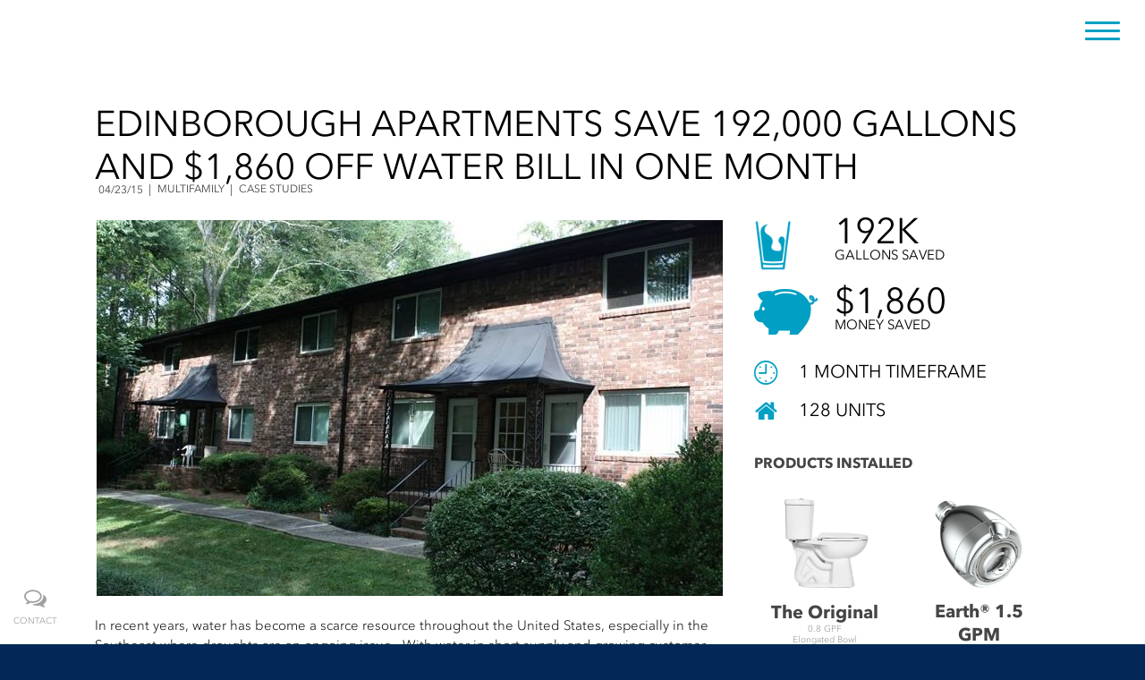

--- FILE ---
content_type: text/html; charset=UTF-8
request_url: https://niagaracorp.com/case-studies/edinborough/
body_size: 10872
content:
<!DOCTYPE html>
<html xmlns="http://www.w3.org/1999/xhtml" xmlns:fb="http://ogp.me/ns/fb#" lang="en-US" prefix="og: http://ogp.me/ns#">
<head>
<!-- Google Tag Manager -->
<script>(function(w,d,s,l,i){w[l]=w[l]||[];w[l].push({'gtm.start':
new Date().getTime(),event:'gtm.js'});var f=d.getElementsByTagName(s)[0],
j=d.createElement(s),dl=l!='dataLayer'?'&l='+l:'';j.async=true;j.src=
'https://www.googletagmanager.com/gtm.js?id='+i+dl;f.parentNode.insertBefore(j,f);
})(window,document,'script','dataLayer','GTM-PP4C4DZ');</script>
<!-- End Google Tag Manager -->
<meta charset="utf-8">
<meta name="viewport" content="width=device-width, initial-scale=1.0"
<link href='https://fonts.googleapis.com/css?family=Open+Sans%7CRoboto:400,500,700,900' rel='stylesheet' type='text/css'>
<!-- <link media="all" rel="stylesheet" href="https://niagaracorp.com/wp-content/themes/niagra/style.css"> -->
<link rel="stylesheet" type="text/css" href="//niagaracorp.com/wp-content/cache/wpfc-minified/7lhyqw7n/68hhg.css" media="all"/>
<meta name='robots' content='max-image-preview:large' />
<!-- Google Tag Manager for WordPress by gtm4wp.com -->
<script data-cfasync="false" data-pagespeed-no-defer>
var gtm4wp_datalayer_name = "dataLayer";
var dataLayer = dataLayer || [];
</script>
<!-- End Google Tag Manager for WordPress by gtm4wp.com -->
<!-- This site is optimized with the Yoast SEO Premium plugin v9.5 - https://yoast.com/wordpress/plugins/seo/ -->
<title>Apartments Save 192,000 Gallons and $1,860 off Water Bill in One Month | Case Study</title>
<meta name="description" content="The combination of water-savings and easy install makes this system a great solution for water conservation issues of the future."/>
<link rel="canonical" href="https://niagaracorp.com/case-studies/edinborough/" />
<meta property="og:locale" content="en_US" />
<meta property="og:type" content="article" />
<meta property="og:title" content="Apartments Save 192,000 Gallons and $1,860 off Water Bill in One Month | Case Study" />
<meta property="og:description" content="The combination of water-savings and easy install makes this system a great solution for water conservation issues of the future." />
<meta property="og:url" content="https://niagaracorp.com/case-studies/edinborough/" />
<meta property="og:site_name" content="Niagara Conservation" />
<meta property="article:publisher" content="https://www.facebook.com/niagaraconservation/" />
<meta property="og:image" content="https://niagaracorp.com/wp-content/uploads/2015/04/Edinborough-niagara-green-city.jpg" />
<meta property="og:image:secure_url" content="https://niagaracorp.com/wp-content/uploads/2015/04/Edinborough-niagara-green-city.jpg" />
<meta property="og:image:width" content="1001" />
<meta property="og:image:height" content="679" />
<meta property="og:image:alt" content="Edinborough Niagara Green City" />
<meta name="twitter:card" content="summary" />
<meta name="twitter:description" content="The combination of water-savings and easy install makes this system a great solution for water conservation issues of the future." />
<meta name="twitter:title" content="Apartments Save 192,000 Gallons and $1,860 off Water Bill in One Month | Case Study" />
<meta name="twitter:site" content="@niagarastealth" />
<meta name="twitter:image" content="https://niagaracorp.com/wp-content/uploads/2015/04/Edinborough-niagara-green-city.jpg" />
<meta name="twitter:creator" content="@niagarastealth" />
<script type='application/ld+json'>{"@context":"https://schema.org","@type":"Organization","url":"https://niagaracorp.com/","sameAs":["https://www.facebook.com/niagaraconservation/","https://www.linkedin.com/company/niagara-conservation","https://www.youtube.com/user/NiagaraCnsvtionCorp","https://twitter.com/niagarastealth"],"@id":"https://niagaracorp.com/#organization","name":"Niagara Corp","logo":"https://niagaracorp.com/wp-content/themes/niagra/images/scroll-logo.png"}</script>
<!-- / Yoast SEO Premium plugin. -->
<link rel='dns-prefetch' href='//www.google.com' />
<link rel="alternate" title="oEmbed (JSON)" type="application/json+oembed" href="https://niagaracorp.com/wp-json/oembed/1.0/embed?url=https%3A%2F%2Fniagaracorp.com%2Fcase-studies%2Fedinborough%2F" />
<link rel="alternate" title="oEmbed (XML)" type="text/xml+oembed" href="https://niagaracorp.com/wp-json/oembed/1.0/embed?url=https%3A%2F%2Fniagaracorp.com%2Fcase-studies%2Fedinborough%2F&#038;format=xml" />
<style id='wp-img-auto-sizes-contain-inline-css' type='text/css'>
img:is([sizes=auto i],[sizes^="auto," i]){contain-intrinsic-size:3000px 1500px}
/*# sourceURL=wp-img-auto-sizes-contain-inline-css */
</style>
<style id='wp-block-library-inline-css' type='text/css'>
:root{--wp-block-synced-color:#7a00df;--wp-block-synced-color--rgb:122,0,223;--wp-bound-block-color:var(--wp-block-synced-color);--wp-editor-canvas-background:#ddd;--wp-admin-theme-color:#007cba;--wp-admin-theme-color--rgb:0,124,186;--wp-admin-theme-color-darker-10:#006ba1;--wp-admin-theme-color-darker-10--rgb:0,107,160.5;--wp-admin-theme-color-darker-20:#005a87;--wp-admin-theme-color-darker-20--rgb:0,90,135;--wp-admin-border-width-focus:2px}@media (min-resolution:192dpi){:root{--wp-admin-border-width-focus:1.5px}}.wp-element-button{cursor:pointer}:root .has-very-light-gray-background-color{background-color:#eee}:root .has-very-dark-gray-background-color{background-color:#313131}:root .has-very-light-gray-color{color:#eee}:root .has-very-dark-gray-color{color:#313131}:root .has-vivid-green-cyan-to-vivid-cyan-blue-gradient-background{background:linear-gradient(135deg,#00d084,#0693e3)}:root .has-purple-crush-gradient-background{background:linear-gradient(135deg,#34e2e4,#4721fb 50%,#ab1dfe)}:root .has-hazy-dawn-gradient-background{background:linear-gradient(135deg,#faaca8,#dad0ec)}:root .has-subdued-olive-gradient-background{background:linear-gradient(135deg,#fafae1,#67a671)}:root .has-atomic-cream-gradient-background{background:linear-gradient(135deg,#fdd79a,#004a59)}:root .has-nightshade-gradient-background{background:linear-gradient(135deg,#330968,#31cdcf)}:root .has-midnight-gradient-background{background:linear-gradient(135deg,#020381,#2874fc)}:root{--wp--preset--font-size--normal:16px;--wp--preset--font-size--huge:42px}.has-regular-font-size{font-size:1em}.has-larger-font-size{font-size:2.625em}.has-normal-font-size{font-size:var(--wp--preset--font-size--normal)}.has-huge-font-size{font-size:var(--wp--preset--font-size--huge)}.has-text-align-center{text-align:center}.has-text-align-left{text-align:left}.has-text-align-right{text-align:right}.has-fit-text{white-space:nowrap!important}#end-resizable-editor-section{display:none}.aligncenter{clear:both}.items-justified-left{justify-content:flex-start}.items-justified-center{justify-content:center}.items-justified-right{justify-content:flex-end}.items-justified-space-between{justify-content:space-between}.screen-reader-text{border:0;clip-path:inset(50%);height:1px;margin:-1px;overflow:hidden;padding:0;position:absolute;width:1px;word-wrap:normal!important}.screen-reader-text:focus{background-color:#ddd;clip-path:none;color:#444;display:block;font-size:1em;height:auto;left:5px;line-height:normal;padding:15px 23px 14px;text-decoration:none;top:5px;width:auto;z-index:100000}html :where(.has-border-color){border-style:solid}html :where([style*=border-top-color]){border-top-style:solid}html :where([style*=border-right-color]){border-right-style:solid}html :where([style*=border-bottom-color]){border-bottom-style:solid}html :where([style*=border-left-color]){border-left-style:solid}html :where([style*=border-width]){border-style:solid}html :where([style*=border-top-width]){border-top-style:solid}html :where([style*=border-right-width]){border-right-style:solid}html :where([style*=border-bottom-width]){border-bottom-style:solid}html :where([style*=border-left-width]){border-left-style:solid}html :where(img[class*=wp-image-]){height:auto;max-width:100%}:where(figure){margin:0 0 1em}html :where(.is-position-sticky){--wp-admin--admin-bar--position-offset:var(--wp-admin--admin-bar--height,0px)}@media screen and (max-width:600px){html :where(.is-position-sticky){--wp-admin--admin-bar--position-offset:0px}}
/*wp_block_styles_on_demand_placeholder:697cc561c5ff8*/
/*# sourceURL=wp-block-library-inline-css */
</style>
<style id='classic-theme-styles-inline-css' type='text/css'>
/*! This file is auto-generated */
.wp-block-button__link{color:#fff;background-color:#32373c;border-radius:9999px;box-shadow:none;text-decoration:none;padding:calc(.667em + 2px) calc(1.333em + 2px);font-size:1.125em}.wp-block-file__button{background:#32373c;color:#fff;text-decoration:none}
/*# sourceURL=/wp-includes/css/classic-themes.min.css */
</style>
<!-- <link rel='stylesheet' id='wpsl-styles-css' href='https://niagaracorp.com/wp-content/plugins/wp-store-locator/css/styles.min.css?ver=2.2.261' type='text/css' media='all' /> -->
<!-- <link rel='stylesheet' id='jvcf7_client_css-css' href='https://niagaracorp.com/wp-content/plugins/jquery-validation-for-contact-form-7/includes/assets/css/jvcf7_client.css?ver=5.4.2' type='text/css' media='all' /> -->
<link rel="stylesheet" type="text/css" href="//niagaracorp.com/wp-content/cache/wpfc-minified/ladlj72y/68hhg.css" media="all"/>
<script type="text/javascript" src="https://niagaracorp.com/wp-includes/js/jquery/jquery.min.js?ver=3.7.1" id="jquery-core-js"></script>
<script type="text/javascript" src="https://niagaracorp.com/wp-includes/js/jquery/jquery-migrate.min.js?ver=3.4.1" id="jquery-migrate-js"></script>
<link rel="https://api.w.org/" href="https://niagaracorp.com/wp-json/" /><link rel="EditURI" type="application/rsd+xml" title="RSD" href="https://niagaracorp.com/xmlrpc.php?rsd" />
<meta name="generator" content="WordPress 6.9" />
<link rel='shortlink' href='https://niagaracorp.com/?p=5036' />
<!-- DO NOT COPY THIS SNIPPET! Start of Page Analytics Tracking for HubSpot WordPress plugin v11.3.37-->
<script class="hsq-set-content-id" data-content-id="blog-post">
var _hsq = _hsq || [];
_hsq.push(["setContentType", "blog-post"]);
</script>
<!-- DO NOT COPY THIS SNIPPET! End of Page Analytics Tracking for HubSpot WordPress plugin -->
<!-- Google Tag Manager for WordPress by gtm4wp.com -->
<!-- GTM Container placement set to off -->
<script data-cfasync="false" data-pagespeed-no-defer type="text/javascript">
var dataLayer_content = {"pageTitle":"Apartments Save 192,000 Gallons and $1,860 off Water Bill in One Month | Case Study","pagePostType":"custom_case","pagePostType2":"single-custom_case","browserName":"","browserVersion":"","browserEngineName":"","browserEngineVersion":"","osName":"","osVersion":"","deviceType":"bot","deviceManufacturer":"","deviceModel":""};
dataLayer.push( dataLayer_content );
</script>
<script data-cfasync="false" data-pagespeed-no-defer type="text/javascript">
console.warn && console.warn("[GTM4WP] Google Tag Manager container code placement set to OFF !!!");
console.warn && console.warn("[GTM4WP] Data layer codes are active but GTM container must be loaded using custom coding !!!");
</script>
<!-- End Google Tag Manager for WordPress by gtm4wp.com --><link rel="amphtml" href="https://niagaracorp.com/case-studies/edinborough/?amp"><style type="text/css">.grecaptcha-badge {
display: none;
}</style><link rel="icon" href="https://niagaracorp.com/wp-content/uploads/2018/06/cropped-cropped-niagara-logo-site-icon-blue-32x32.png" sizes="32x32" />
<link rel="icon" href="https://niagaracorp.com/wp-content/uploads/2018/06/cropped-cropped-niagara-logo-site-icon-blue-192x192.png" sizes="192x192" />
<link rel="apple-touch-icon" href="https://niagaracorp.com/wp-content/uploads/2018/06/cropped-cropped-niagara-logo-site-icon-blue-180x180.png" />
<meta name="msapplication-TileImage" content="https://niagaracorp.com/wp-content/uploads/2018/06/cropped-cropped-niagara-logo-site-icon-blue-270x270.png" />
<script type="text/javascript" src="https://niagaracorp.com/wp-content/themes/niagra/js/scriptloader.js" async></script>
<script type="text/javascript" src="https://niagaracorp.com/wp-content/themes/niagra/js/jquery.mixitup.js" async></script>
<!--    <script type="text/javascript" src="https://niagaracorp.com/wp-content/themes/niagra/js/custom.js" defer></script> -->
<script src="https://kit.fontawesome.com/1284835282.js" crossorigin="anonymous"></script>
<script type="application/ld+json">
{
"@context": "http://schema.org/",
"@type": "Organization",
"name": "Niagara Conservation",
"url": "https://niagaracorp.com",
"logo": "https://niagaracorp.com/wp-content/themes/niagra/images/logo.png",
"address":
[
{
"@type": "PostalAddress",
"name": "Niagara Conservation HQ",
"streetAddress": "1200 Lakeside Parkway Suite 450",
"addressCountry": "United States",
"addressLocality": "Flower Mound",
"addressRegion": "TX",
"postalCode": "75028"
},
{
"@type": "PostalAddress",
"name": "Niagara Conservation",
"streetAddress": "45 Horsehill Road Suite 102",
"addressCountry": "United States",
"addressLocality": "Cedar Knolls",
"addressRegion": "NJ",
"postalCode": "07927"
},
{
"@type": "PostalAddress",
"name": "National Water Company HQ",
"postOfficeBoxNumber": "396245",
"addressCountry": " KSA",
"addressLocality": "Riyadh",
"postalCode": "11375"
}
],
"contactPoint": [
{
"@type": "ContactPoint",
"contactType": "customer support",
"telephone": "+18008318383",
"contactOption": "TollFree",
"areaServed": "US"
},
{
"@type": "ContactPoint",
"contactType": "customer support",
"telephone": "+966114407850",
"areaServed": "KSA"
}
]
}
</script>
<script>
!function(f,b,e,v,n,t,s)
{if(f.fbq)return;n=f.fbq=function(){n.callMethod?
n.callMethod.apply(n,arguments):n.queue.push(arguments)};
if(!f._fbq)f._fbq=n;n.push=n;n.loaded=!0;n.version='2.0';
n.queue=[];t=b.createElement(e);t.async=!0;
t.src=v;s=b.getElementsByTagName(e)[0];
s.parentNode.insertBefore(t,s)}(window,document,'script',
'https://connect.facebook.net/en_US/fbevents.js');
fbq('init', '210617432883144');
fbq('track', 'PageView');
</script>
<noscript><img height="1" width="1" src="https://www.facebook.com/tr?id=210617432883144&ev=PageView&noscript=1"/></noscript>
</head>
<body data-rsssl=1 class="wp-singular custom_case-template-default single single-custom_case postid-5036 wp-theme-niagra" >
<!-- Google Tag Manager (noscript) -->
<noscript><iframe src="https://www.googletagmanager.com/ns.html?id=GTM-PP4C4DZ"
height="0" width="0" style="display:none;visibility:hidden"></iframe></noscript>
<!-- End Google Tag Manager (noscript) -->
<div id="wrapper" class="">
<header class="header">
<div class="logo">
<a href="https://niagaracorp.com">
<img src="https://niagaracorp.com/wp-content/themes/niagra/images/logo.png?v=2" alt="Niagara Conservation">
<img class="logo-text" src="https://niagaracorp.com/wp-content/themes/niagra/images/logo-text.png?v=2" alt="Niagara Conservation">
<img class="scroll-logo" src="https://niagaracorp.com/wp-content/themes/niagra/images/scroll-logo.png" alt="Niagara Conservation">
<img class="scroll-logo-text" src="https://niagaracorp.com/wp-content/themes/niagra/images/scroll-logo-text.png" alt="Niagara Conservation">
</a>
</div>
<div class="nav-block">
<div class="nav-holder">
<a href="#" class="nav-opener">
<span>burger-button</span>
</a>
<div class="drop">
<form action="https://niagaracorp.com" class="form-search">
<input name="s" type="search">
<button type="submit" class="btn-search"><i class="icon-search"></i></button>
</form>
<nav>
<ul id="menu-header-main-menu" class="main-nav"><li id="menu-item-151779" class="menu-item menu-item-type-custom menu-item-object-custom menu-item-has-children menu-item-151779"><a target="_blank" href="https://pro.niagaracorp.com/">Pro Products</a>
<ul class="sub-menu">
<li id="menu-item-151474" class="menu-item menu-item-type-post_type menu-item-object-page menu-item-151474"><a href="https://niagaracorp.com/wholesalers/">Wholesalers</a></li>
<li id="menu-item-151739" class="menu-item menu-item-type-post_type menu-item-object-page menu-item-151739"><a href="https://niagaracorp.com/find-a-rep/">Find a Rep</a></li>
</ul>
</li>
<li id="menu-item-151381" class="menu-item menu-item-type-post_type menu-item-object-page menu-item-151381"><a href="https://niagaracorp.com/our-products/toilets/">Toilets</a></li>
<li id="menu-item-4637" class="menu-item menu-item-type-custom menu-item-object-custom menu-item-has-children menu-item-4637"><a href="#">Toolbox</a>
<ul class="sub-menu">
<li id="menu-item-4673" class="menu-item menu-item-type-post_type menu-item-object-page menu-item-4673"><a href="https://niagaracorp.com/resource-library/calculator/">Water Calculator</a></li>
<li id="menu-item-151316" class="menu-item menu-item-type-post_type menu-item-object-page menu-item-151316"><a href="https://niagaracorp.com/our-products/buying-in-bulk/">Request a Quote</a></li>
<li id="menu-item-151384" class="menu-item menu-item-type-post_type menu-item-object-page menu-item-151384"><a href="https://niagaracorp.com/our-products/product-specs/">Product Specs</a></li>
<li id="menu-item-151475" class="menu-item menu-item-type-post_type menu-item-object-page menu-item-151475"><a href="https://niagaracorp.com/resource-library/">Resource Library</a></li>
</ul>
</li>
<li id="menu-item-4644" class="menu-item menu-item-type-custom menu-item-object-custom menu-item-has-children menu-item-4644"><a href="#">Community</a>
<ul class="sub-menu">
<li id="menu-item-4696" class="menu-item menu-item-type-custom menu-item-object-custom menu-item-4696"><a href="https://niagaracorp.com/updates/#case-studies">Case Studies</a></li>
<li id="menu-item-148763" class="menu-item menu-item-type-custom menu-item-object-custom menu-item-148763"><a href="https://niagaracorp.com/updates/#press-releases">Press &#038; Media</a></li>
<li id="menu-item-148151" class="menu-item menu-item-type-custom menu-item-object-custom menu-item-148151"><a href="https://niagaracorp.com/updates/#blog">Blog</a></li>
</ul>
</li>
<li id="menu-item-4648" class="menu-item menu-item-type-custom menu-item-object-custom menu-item-has-children menu-item-4648"><a href="#">Company</a>
<ul class="sub-menu">
<li id="menu-item-4701" class="menu-item menu-item-type-post_type menu-item-object-page menu-item-4701"><a href="https://niagaracorp.com/about-us/">About Us</a></li>
<li id="menu-item-148515" class="menu-item menu-item-type-post_type menu-item-object-page menu-item-148515"><a href="https://niagaracorp.com/support/">Replacement Parts</a></li>
</ul>
</li>
<li id="menu-item-5187" class="menu-item menu-item-type-post_type menu-item-object-page menu-item-5187"><a href="https://niagaracorp.com/support/contact/">Contact An Expert</a></li>
</ul>            </nav>
<ul class="social-networks">
<li><a href="https://www.facebook.com/niagaraconservation/" target="_blank" class="icon-facebook"></a></li>
<li><a href="https://www.linkedin.com/company/niagara-conservation" target="_blank" class="icon-linkedin-squared"></a></li>
<li><a href="https://twitter.com/niagarastealth" target="_blank" class="icon-twitter"></a></li>
<li><a href="https://www.youtube.com/user/NiagaraCnsvtionCorp" target="_blank" class="icon-youtube-play"></a></li>
</ul>
<ul class="add-nav">
<li><a href="/contact/" class="icon-chat-empty lightbox">contact</a></li>
</ul>
</div>
</div>
</header>
<main>
<section class="study-holder bg-stretch">
<div class="twocolumns big-columns holder">
<header class="head">
<h1>Edinborough Apartments Save 192,000 Gallons and $1,860 off Water Bill in One Month</h1>
<ul class="posted">
<li><time datetime="2015-04-23">04/23/15</time></li>
<li>Multifamily</li>
<li>Case Studies</li>
</ul>
</header>
<section class="content">
<figure class="image">
<img src="https://niagaracorp.com/wp-content/uploads/2015/04/EdinboroughSeniorLiving-700x420.jpg" alt="image description">
</figure>
<div class="block nia-mobile">
<ul class="saved-list">
<li>
<i class="icon-glass"></i>
<h3>192K <span>GALLONS SAVED</span></h3>
</li>
<li>
<i class="icon-pig"></i>
<h3>$1,860 <span>MONEY SAVED</span></h3>
</li>
</ul>
<ul class="icon-list">
<li><i class="icon-time"></i>1 MONTH TIMEFRAME</li>
<li><i class="icon-home"></i>128 UNITS</li>
</ul>
</div>
<p>In recent years, water has become a scarce resource throughout the United States, especially in the Southeast where droughts are an ongoing issue.  With water in short supply and growing customer demand, one municipality, Cobb County Water System in Georgia, partnered with Niagara Conservation, manufacturer of high-efficiency water and energy conservation products, to deliver Green City Cobb Program.  The program provides multi-family building owners and their residents with the ability to save millions of gallons of water each year while dramatically lowering their utility bills and increasing property value by retrofitting key existing plumbing fixtures with new ultra-high-efficiency models at no upfront costs.</p>
<p>One of the driest states in the country is Georgia where much of the land has been classified as being under &#8220;exceptional drought&#8221; in recent years — the highest level recorded. Today Cobb County and the greater Atlanta area are still considered to be at risk of water shortage. As a result, property managers and local municipalities in the area are seeking ways to help their community by reducing water consumption and lowering the overhead expenses associated with their water and sewerage usage. The Green City Cobb Program, managed by Niagara Conservation, was launched last year in an effort to address this ongoing issue and make a positive impact in the area’s water consumption.</p>
<p>“We are committed to saving water and energy while helping our customers reduce their utility bills through sustainable practices,” noted Kathy Nguyen, Cobb County Water System, senior project manager. “We believe the Green City program provides the ideal win-win, low-cost solution for our local multi-family building owners and all of the partners who have helped to bring this program to life,” Nguyen continued.</p>
<p>Together Niagara Conservation and Cobb County Water System approached the management at Edinborough Apartments, at 300 Pat Mel Road, in Marietta with an opportunity to conserve water and save on costs for their 128 unit community.</p>
<p><strong>Installation of Niagara’s UHET Water-Saving Kits</strong></p>
<p>In September 2014, nearly 130 water-saving UHET Kits from Niagara Conservation were installed throughout the property. The three-part kit includes the ultra-high-efficiency Stealth toilet, Earth<sup>™</sup> Massage 1.5 gallon per minute (GPM) showerhead and a 1.5 GPM aerator for both the kitchen and bathroom faucets.</p>
<p>The EPA WaterSense<sup>®</sup> certified Stealth toilet is the first and only toilet available with the ability to achieve a powerful, quiet flush using just 0.8 gallons of water. Using 37 percent less water per flush than a standard 1.28 gallon high-efficiency toilet, the Stealth forces air down a transfer tube and into the trapway which allows for a powerful suction that ensures all waste in the toilet bowl is cleared out and fully into the sewer system with every flush.</p>
<p>Additionally, the high-efficiency, high powered Earth<sup>™</sup> Massage 1.5 GPM showerhead uses up to 40 percent less water than other “low-flow” showerheads. Lastly, since faucets can account for nearly 16 percent of an average household’s daily water consumption, the 1.5 GPM kitchen and bath aerators completed the water saving package that is backed by a 10-year warranty.</p>
<p>The retrofitting was performed by an accredited Green <em>Plumber</em>, Nick Marine of Marine Plumbing with minimal impact to the residents over the course of six days. Since 2012, Niagara Conservation and Green <em>Plumbers </em>USA, an innovative organization with an accredited training program that helps plumbers to understand their evolving role in improving the environment and public health, have worked together to customize water and energy efficiency projects for the nation’s leading utilities, using eco-friendly Niagara products and certified Green <em>Plumber</em> Contractors.</p>
<p>“Installation of the UHEt Kit was quick and easy for our team which I believe says a lot about the quality and design of Niagara products,” said Nick Marine. “The combination of water-savings and easy install makes this system a great solution for water conservation issues of the future.”</p>
<p><strong>Water-Saving Results</strong></p>
<p>Within one month of the program being in effect, the Edinborough Apartment owner reported that the property was able to save 192,000 gallons and $1,860 off their water bill in September 2014 when compared to September 2013.</p>
<p>“Our water bills had been increasing significantly over the past 15 years and this initiative seemed like it would be worth the effort. I always have my eye on the bottom line and the UHET Kit is saving us more each month so it’s been a good thing for us all around,” noted the owner.</p>
<p>The savings continued for the remainder of the year and beyond. Over the next four months, the savings on Edinborough Apartment’s water bill ranged from $574.67 to $952.58. Based on year-over-year comparisons from October 2014 to January 2015, this represents a cost reduction of between 18 percent and 26 percent. With an average monthly savings of $977 so far, the complex is on pace to save approximately $11,724 in its first year of operations.</p>
<p>“I did some research on Niagara, and everything I read from properties that had implemented their system gave good reports and our experience has been no different. Our water savings showcases to local multi-family operators that this small change to high-efficiency fixtures can have a big impact,” stated Robin Franklin, property manager at Edinborough Apartments. “Most importantly there have been no complaints to date; all of our residents are thrilled with the product and the installation.”</p>
<p>&nbsp;</p>
<div class="share-block">
<strong class="title-list">SHARE THIS:</strong>
<div class="addthis_inline_share_toolbox"></div>
</div>
<a href="https://niagaracorp.com/resource-library/updates/#case-studies" class="link-back"><i class="icon-right-dir"></i> Back to Case Studies</a>
</section>
<aside class="sidebar">
<div class="block">
<ul class="saved-list">
<li>
<i class="icon-glass"></i>
<h3>192K <span>GALLONS SAVED</span></h3>
</li>
<li>
<i class="icon-pig"></i>
<h3>$1,860 <span>MONEY SAVED</span></h3>
</li>
</ul>
<ul class="icon-list">
<li><i class="icon-time"></i>1 MONTH TIMEFRAME</li>
<li><i class="icon-home"></i>128 UNITS</li>
</ul>
</div>
<div class="block">
<strong class="heading">Products Installed</strong>
<ul class="product-list">
<li>
<div class="item">
<a class="lightbox" href="#697cc561dfd1b" rel="gallery2">
<div class="illustration">
<img src="https://niagaracorp.com/wp-content/uploads/2016/10/original-sf-elong-side-198x200.png" alt="image description">
<span class="btn-primary popup-open">Quick View</span>
</div>
<h4>
The Original		      		      		        <strong>
0.8 GPF			  			  			    <span>Elongated Bowl</span>
</strong>
</h4>
</a>
</div>
<div class="product-popup-container" style="display:none;">
<div id="697cc561dfd1b" class="lightbox-holder">
<div class="visual">
<img src="https://niagaracorp.com/wp-content/uploads/2016/10/original-sf-elong-side-535x542.png" alt="image description">
</div>
<div class="description">
<h2>
The Original		        		        		          <strong>
0.8 GPF			    			    			      <span>Elongated Bowl</span>
</strong>
</h2>
<ul class="product-logos">
<li>
<img src="https://niagaracorp.com/wp-content/uploads/2016/10/WSlogo_IAPMO-e1536849152360.png" alt="image description">
</li>
<li>
<img src="https://niagaracorp.com/wp-content/uploads/2016/10/logo-map.png" alt="image description">
</li>
<li>
<img src="https://niagaracorp.com/wp-content/uploads/2016/10/logo-uhet-small.png" alt="image description">
</li>
</ul>
<p>Looking for a powerful water saving toilet? The first and only Ultra-High-Efficiency Toilet is here!
Because of our patented hydraulic technology, the Original Niagara toilet featuring Stealth Technology uses only 0.8 gallons per flush – half of what federal regulations require. Reducing the flush to under a gallon, the strong syphonic action makes this the world's</p>
<ul class="bullet-list">
<li>Quiet, powerful flush delivered with a patented Stealth flush chamber and air transfer system.</li>
<li>Reliable standard Fluidmaster 400A fill valve</li>
<li>One flush thoroughly evacuates the bowl every time, eliminating double flushing</li>
<li>EZ Height design makes it easier to sit and stand</li>
</ul>
<a href="https://niagaracorp.com/products/original-stealth-single-flush-elongated/" class="btn-primary">VIEW PRODUCT PAGE</a>
</div>
</div>
</div>
</li>
<li>
<div class="item">
<a class="lightbox" href="#697cc561e4639" rel="gallery2">
<div class="illustration">
<img src="https://niagaracorp.com/wp-content/uploads/2016/10/Earth-200x200.png" alt="image description">
<span class="btn-primary popup-open">Quick View</span>
</div>
<h4>
Earth® 1.5 GPM		      		      		        <strong>
Equiforce™ Technology			  			  			    <span>Fixed Mount Showerhead</span>
<span>1.5 GPM</span>
</strong>
</h4>
</a>
</div>
<div class="product-popup-container" style="display:none;">
<div id="697cc561e4639" class="lightbox-holder">
<div class="visual">
<img src="https://niagaracorp.com/wp-content/uploads/2016/10/Earth.png" alt="image description">
</div>
<div class="description">
<h2>
Earth® 1.5 GPM		        		        		          <strong>
Equiforce™ Technology			    			    			      <span>Fixed Mount Showerhead</span>
<span>1.5 GPM</span>
</strong>
</h2>
<p></p>
<ul class="bullet-list">
<li>Three spray settings: 9-jet spray, shower and combo</li>
<li>Non-removable flow compesator</li>
<li>Non-aerated spray means less temperature loss with maximum energy savings</li>
<li>Even, vacillating motion with a large spray diameter</li>
</ul>
<a href="https://niagaracorp.com/resource-library/technology/uhet/" class="btn-primary">VIEW PRODUCT PAGE</a>
</div>
</div>
</div>
</li>
<li>
<div class="item">
<a class="lightbox" href="#697cc561e6e40" rel="gallery2">
<div class="illustration">
<img src="https://niagaracorp.com/wp-content/uploads/2016/10/DualThread_FixedMount_N3210N-PC-side-200x200.png" alt="image description">
<span class="btn-primary popup-open">Quick View</span>
</div>
<h4>
Dual Thread Aerator		      		      		        <strong>
Equiforce™ Technology			  			  			    <span>Needle Spray</span>
<span>1.5 GPM</span>
</strong>
</h4>
</a>
</div>
<div class="product-popup-container" style="display:none;">
<div id="697cc561e6e40" class="lightbox-holder">
<div class="visual">
<img src="https://niagaracorp.com/wp-content/uploads/2016/10/DualThread_FixedMount_N3210N-PC-side-535x542.png" alt="image description">
</div>
<div class="description">
<h2>
Dual Thread Aerator		        		        		          <strong>
Equiforce™ Technology			    			    			      <span>Needle Spray</span>
<span>1.5 GPM</span>
</strong>
</h2>
<p></p>
<ul class="bullet-list">
<li>Dual-thread connection</li>
<li>Housing constructed of solid, low-lead brass with high-polished chrome finished</li>
<li>Patented Equiforce™ Technology guarantees a consistent flow rate across a wide range of pressure</li>
<li>Part #: N3215N-PC</li>
</ul>
<a href="https://niagaracorp.com/resource-library/technology/uhet/" class="btn-primary">VIEW PRODUCT PAGE</a>
</div>
</div>
</div>
</li>
</ul>
</div>
<div class="testimonials-block">
<blockquote>
<q>“We are committed to saving water and energy while helping our customers reduce their utility bills through sustainable practices. We believe the Green City program provides the ideal win-win, low-cost solution for our local multi-family building owners and all of the partners who have helped to bring this program to life.”</q>
<cite><strong>Kathy Nguyen</strong> Senior Project Manager at Cobb County Water System</cite>
</blockquote>
</div>
</aside>
</div>
</section>
</main>
    <div class="popup-holder">
<div id="feedback" class="lightbox form-lightbox">
<div class="lightbox-holder">[contact-form-7 id="1888" title="Feedback Form" html_class="information-form"]</div>
</div>
</div>
<div class="popup-holder">
<div id="contact-form" class="lightbox form-lightbox">
<div class="popup-box">
[contact-form-7 id="1889" title="Contact Form" html_class="information-form"]        </div>
</div>
</div>
<div class="popup-holder">
<div id="water-audit" class="lightbox form-lightbox">
<div class="popup-box">
[contact-form-7 id="1890" title="Free Water Audit" html_class="information-form"]        </div>
</div>
</div>
<div class="popup-holder">
<div id="bulk-order" class="lightbox form-lightbox">
<div class="popup-box">
[contact-form-7 id="1891" title="Bulk Order Request" html_class="information-form"]        </div>
</div>
</div>
<div class="footer-block">
<aside class="aside holder">
<div class="contact-block">
<div class="block">
<h3>HEADQUARTERS</h3>
<address>
<p>300 Old Gerault Road<br />
Flower Mound, TX 75028</p>
<a href="tel:888.733.0197" onclick="trackPhone( 'Footer Contact No' );">888.733.0197</a>
</address>
</div>
<div class="block">
<h3>CONNECT WITH US</h3>
<ul class="social-networks">
<li><a href="https://www.facebook.com/niagaraconservation/" target="_blank" class="icon-facebook"></a></li>
<li><a href="https://www.linkedin.com/company/niagara-conservation" target="_blank" class="icon-linkedin-squared"></a></li>
<li><a href="https://twitter.com/niagarastealth" target="_blank" class="icon-twitter"></a></li>
<li><a href="https://www.youtube.com/user/NiagaraCnsvtionCorp" target="_blank" class="icon-youtube-play"></a></li>
</ul>
</div>
<!-- <div class="block">
<h3>RECEIVE EMAIL UPDATES</h3>
<p>By subscribing to our mailing list, you will always stay up-to-date with the latest news. We will never resell or repurpose your address. Promise.</p>
<form action="#" class="form-subscribe">
<input type="email" name="email">
<input id="subscribe" type="submit" value="SUBSCRIBE" class="btn-primary">
<div id="subscribe-msg" style="display: none;"></div>
</form> 
</div> -->
</div>
<div class="footer-nav">
<ul id="menu-footer-menu-one" class="main-nav"><li id="menu-item-1871" class="menu-item menu-item-type-custom menu-item-object-custom menu-item-has-children menu-item-1871"><a href="#">Products</a>
<ul class="sub-menu">
<li id="menu-item-148041" class="menu-item menu-item-type-custom menu-item-object-custom menu-item-148041"><a href="https://niagaracorp.com/toilets">Toilets</a></li>
<li id="menu-item-148042" class="menu-item menu-item-type-custom menu-item-object-custom menu-item-148042"><a href="https://niagaracorp.com/uhet/#showerhead">Showerheads</a></li>
<li id="menu-item-148043" class="menu-item menu-item-type-custom menu-item-object-custom menu-item-148043"><a href="https://niagaracorp.com/uhet/#aerator">Aerators</a></li>
</ul>
</li>
</ul>
<ul id="menu-footer-menu-two" class="main-nav"><li id="menu-item-1874" class="menu-item menu-item-type-custom menu-item-object-custom menu-item-has-children menu-item-1874"><a href="/#toolbox">Toolbox</a>
<ul class="sub-menu">
<li id="menu-item-4730" class="menu-item menu-item-type-post_type menu-item-object-page menu-item-4730"><a href="https://niagaracorp.com/resource-library/calculator/">Water Calculator</a></li>
<li id="menu-item-151348" class="menu-item menu-item-type-post_type menu-item-object-page menu-item-151348"><a href="https://niagaracorp.com/our-products/buying-in-bulk/">Request a Quote</a></li>
<li id="menu-item-148136" class="menu-item menu-item-type-post_type menu-item-object-page menu-item-148136"><a href="https://niagaracorp.com/support/faq/">FAQs</a></li>
<li id="menu-item-151411" class="menu-item menu-item-type-post_type menu-item-object-page menu-item-151411"><a href="https://niagaracorp.com/resource-library/technology/">Technology</a></li>
<li id="menu-item-4727" class="menu-item menu-item-type-post_type menu-item-object-page menu-item-4727"><a href="https://niagaracorp.com/wholesalers/">Wholesalers</a></li>
<li id="menu-item-151740" class="menu-item menu-item-type-post_type menu-item-object-page menu-item-151740"><a href="https://niagaracorp.com/find-a-rep/">Find a Rep</a></li>
<li id="menu-item-4729" class="menu-item menu-item-type-post_type menu-item-object-page menu-item-4729"><a href="https://niagaracorp.com/support/rebates/">Rebate Locator</a></li>
<li id="menu-item-4731" class="menu-item menu-item-type-post_type menu-item-object-page menu-item-4731"><a href="https://niagaracorp.com/support/referral/">Referrals</a></li>
<li id="menu-item-148514" class="menu-item menu-item-type-post_type menu-item-object-page menu-item-148514"><a href="https://niagaracorp.com/support/">Replacement Parts</a></li>
<li id="menu-item-151403" class="menu-item menu-item-type-post_type menu-item-object-page menu-item-151403"><a href="https://niagaracorp.com/support/">Help &#038; Support</a></li>
<li id="menu-item-148138" class="menu-item menu-item-type-post_type menu-item-object-page menu-item-148138"><a href="https://niagaracorp.com/resource-library/">Resource Library</a></li>
<li id="menu-item-151404" class="menu-item menu-item-type-post_type menu-item-object-page menu-item-151404"><a href="https://niagaracorp.com/our-products/product-specs/">Product Specs</a></li>
<li id="menu-item-151407" class="menu-item menu-item-type-post_type menu-item-object-page menu-item-151407"><a href="https://niagaracorp.com/resource-library/videos/">Videos</a></li>
</ul>
</li>
<li id="menu-item-4734" class="menu-item menu-item-type-custom menu-item-object-custom menu-item-has-children menu-item-4734"><a href="#">Community</a>
<ul class="sub-menu">
<li id="menu-item-148049" class="menu-item menu-item-type-custom menu-item-object-custom menu-item-148049"><a href="/updates/#case-studies">Case Studies</a></li>
<li id="menu-item-151408" class="menu-item menu-item-type-custom menu-item-object-custom menu-item-151408"><a href="https://niagaracorp.com/updates/#press-releases">Press Releases</a></li>
<li id="menu-item-151409" class="menu-item menu-item-type-custom menu-item-object-custom menu-item-151409"><a href="https://niagaracorp.com/updates/#news">News</a></li>
<li id="menu-item-151410" class="menu-item menu-item-type-custom menu-item-object-custom menu-item-151410"><a href="https://niagaracorp.com/updates/#blog">Blog</a></li>
</ul>
</li>
</ul>
<ul id="menu-footer-menu-three" class="main-nav"><li id="menu-item-1879" class="menu-item menu-item-type-custom menu-item-object-custom menu-item-has-children menu-item-1879"><a href="/#company">Company</a>
<ul class="sub-menu">
<li id="menu-item-148139" class="menu-item menu-item-type-post_type menu-item-object-page menu-item-148139"><a href="https://niagaracorp.com/about-us/">About Us</a></li>
<li id="menu-item-151401" class="menu-item menu-item-type-post_type menu-item-object-page menu-item-151401"><a href="https://niagaracorp.com/about-us/mission/">Mission</a></li>
<li id="menu-item-148140" class="menu-item menu-item-type-post_type menu-item-object-page menu-item-148140"><a href="https://niagaracorp.com/about-us/careers/">Careers</a></li>
<li id="menu-item-151703" class="menu-item menu-item-type-post_type menu-item-object-page menu-item-151703"><a href="https://niagaracorp.com/privacy-policy/">Privacy Policy</a></li>
<li id="menu-item-152036" class="menu-item menu-item-type-post_type menu-item-object-page menu-item-152036"><a href="https://niagaracorp.com/cigna-mrfs/">Cigna MRFS</a></li>
</ul>
</li>
<li id="menu-item-4966" class="menu-item menu-item-type-post_type menu-item-object-page menu-item-4966"><a href="https://niagaracorp.com/support/contact/">Contact An Expert</a></li>
</ul>
</div>
</aside>
<footer class="footer">
<p>&copy; 2026 Niagara Conservation Corporation. All rights reserved.</p>
</footer>
<script type="speculationrules">
{"prefetch":[{"source":"document","where":{"and":[{"href_matches":"/*"},{"not":{"href_matches":["/wp-*.php","/wp-admin/*","/wp-content/uploads/*","/wp-content/*","/wp-content/plugins/*","/wp-content/themes/niagra/*","/*\\?(.+)"]}},{"not":{"selector_matches":"a[rel~=\"nofollow\"]"}},{"not":{"selector_matches":".no-prefetch, .no-prefetch a"}}]},"eagerness":"conservative"}]}
</script>
<script type="text/javascript" id="google-invisible-recaptcha-js-before">
/* <![CDATA[ */
var renderInvisibleReCaptcha = function() {
for (var i = 0; i < document.forms.length; ++i) {
var form = document.forms[i];
var holder = form.querySelector('.inv-recaptcha-holder');
if (null === holder) continue;
holder.innerHTML = '';
(function(frm){
var cf7SubmitElm = frm.querySelector('.wpcf7-submit');
var holderId = grecaptcha.render(holder,{
'sitekey': '6LcgMZ0UAAAAAAo9TKjZV-B4cEECcOrpckJ3EYp0', 'size': 'invisible', 'badge' : 'inline',
'callback' : function (recaptchaToken) {
if((null !== cf7SubmitElm) && (typeof jQuery != 'undefined')){jQuery(frm).submit();grecaptcha.reset(holderId);return;}
HTMLFormElement.prototype.submit.call(frm);
},
'expired-callback' : function(){grecaptcha.reset(holderId);}
});
if(null !== cf7SubmitElm && (typeof jQuery != 'undefined') ){
jQuery(cf7SubmitElm).off('click').on('click', function(clickEvt){
clickEvt.preventDefault();
grecaptcha.execute(holderId);
});
}
else
{
frm.onsubmit = function (evt){evt.preventDefault();grecaptcha.execute(holderId);};
}
})(form);
}
};
//# sourceURL=google-invisible-recaptcha-js-before
/* ]]> */
</script>
<script type="text/javascript" async defer src="https://www.google.com/recaptcha/api.js?onload=renderInvisibleReCaptcha&amp;render=explicit" id="google-invisible-recaptcha-js"></script>
<script type="text/javascript" src="https://niagaracorp.com/wp-content/plugins/duracelltomi-google-tag-manager/dist/js/gtm4wp-contact-form-7-tracker.js?ver=1.22.3" id="gtm4wp-contact-form-7-tracker-js"></script>
<script type="text/javascript" src="https://niagaracorp.com/wp-content/plugins/jquery-validation-for-contact-form-7/includes/assets/js/jquery.validate.min.js?ver=5.4.2" id="jvcf7_jquery_validate-js"></script>
<script type="text/javascript" id="jvcf7_validation-js-extra">
/* <![CDATA[ */
var scriptData = {"jvcf7_default_settings":{"jvcf7_show_label_error":"errorMsgshow","jvcf7_invalid_field_design":"theme_1"}};
//# sourceURL=jvcf7_validation-js-extra
/* ]]> */
</script>
<script type="text/javascript" src="https://niagaracorp.com/wp-content/plugins/jquery-validation-for-contact-form-7/includes/assets/js/jvcf7_validation.js?ver=5.4.2" id="jvcf7_validation-js"></script>
</div>
</div>
<script type="text/javascript" src="https://niagaracorp.com/wp-content/themes/niagra/js/custom.js" async></script>
<!-- Start of HubSpot Embed Code -->
<script type="text/javascript" id="hs-script-loader" async defer src="//js.hs-scripts.com/2899108.js"></script>
<!-- End of HubSpot Embed Code -->
<!--
<script>
jQuery(document).ready( function() {
var filter = '.mix';
if ( window.location.hash ) {
var klass = window.location.hash.replace('#','');
if ( jQuery('ul.filter-list li a[data-filter=".' + klass + '"]').length ) {
filter = '.' + klass;
jQuery(".video-filter-options a.selected").removeClass("selected");
jQuery('ul.filter-list li a[data-filter=".' + klass + '"]').addClass( "selected" );
}
}
jQuery('#blocks-video').mixItUp( {
load: {
filter: filter,
}
});
jQuery(".video-filter-options a").click( function(_e) {
_e.preventDefault();
if ( jQuery(this).hasClass("selected") )
return;
var filterString = jQuery(this).attr("data-filter");
if ( filterString == "all" )
filterString = ".mix";
console.log( filterString );
jQuery(".video-filter-options a.selected").removeClass("selected");
jQuery(this).addClass("selected");
jQuery('#blocks-video').mixItUp('filter', filterString );
});
});
</script>
-->
</script>
</body>
</html><!-- WP Fastest Cache file was created in 0.610 seconds, on January 30, 2026 @ 8:51 am --><!-- via php -->

--- FILE ---
content_type: text/css; charset=UTF-8
request_url: https://niagaracorp.com/wp-content/cache/wpfc-minified/7lhyqw7n/68hhg.css
body_size: 31261
content:
html {
font-family: sans-serif;
-ms-text-size-adjust: 100%;
-webkit-text-size-adjust: 100%
}
body {
margin: 0
}
article,
aside,
details,
figcaption,
figure,
footer,
header,
hgroup,
main,
menu,
nav,
section,
summary {
display: block
}
audio,
canvas,
progress,
video {
display: inline-block;
vertical-align: baseline
}
audio:not([controls]) {
display: none;
height: 0
}
[hidden],
template {
display: none
}
a {
background-color: transparent
}
a:active,
a:hover {
outline: 0
}
abbr[title] {
border-bottom: 1px dotted
}
b,
strong {
font-weight: 700
}
dfn {
font-style: italic
}
h1 {
font-size: 2em;
margin: .67em 0
}
mark {
background: #ff0;
color: #000
}
small {
font-size: 80%
}
sub,
sup {
font-size: 75%;
line-height: 0;
position: relative;
vertical-align: baseline
}
sup {
top: -.5em
}
sub {
bottom: -.25em
}
img {
border: 0
}
svg:not(:root) {
overflow: hidden
}
figure {
margin: 1em 40px
}
hr {
box-sizing: content-box;
height: 0
}
pre {
overflow: auto
}
code,
kbd,
pre,
samp {
font-family: monospace, monospace;
font-size: 1em
}
button,
input,
optgroup,
select,
textarea {
color: inherit;
font: inherit;
margin: 0
}
button {
overflow: visible
}
button,
select {
text-transform: none
}
button,
html input[type=button],
input[type=reset],
input[type=submit] {
-webkit-appearance: button;
cursor: pointer
}
button[disabled],
html input[disabled] {
cursor: default
}
button::-moz-focus-inner,
input::-moz-focus-inner {
border: 0;
padding: 0
}
input {
line-height: normal
}
input[type=checkbox],
input[type=radio] {
box-sizing: border-box;
padding: 0
}
input[type=number]::-webkit-inner-spin-button,
input[type=number]::-webkit-outer-spin-button {
height: auto
}
input[type=search] {
-webkit-appearance: textfield;
box-sizing: content-box
}
input[type=search]::-webkit-search-cancel-button,
input[type=search]::-webkit-search-decoration {
-webkit-appearance: none
}
fieldset {
border: 1px solid silver;
margin: 0 2px;
padding: .35em .625em .75em
}
legend {
border: 0;
padding: 0
}
textarea {
overflow: auto
}
optgroup {
font-weight: 700
}
table {
border-collapse: collapse;
border-spacing: 0
}
td,
th {
padding: 0
}
[data-aos][data-aos][data-aos-duration="50"],
body[data-aos-duration="50"] [data-aos] {
transition-duration: 50ms
}
[data-aos][data-aos][data-aos-delay="50"],
body[data-aos-delay="50"] [data-aos] {
transition-delay: 0
}
[data-aos][data-aos][data-aos-delay="50"].aos-animate,
body[data-aos-delay="50"] [data-aos].aos-animate {
transition-delay: 50ms
}
[data-aos][data-aos][data-aos-duration="100"],
body[data-aos-duration="100"] [data-aos] {
transition-duration: .1s
}
[data-aos][data-aos][data-aos-delay="100"],
body[data-aos-delay="100"] [data-aos] {
transition-delay: 0
}
[data-aos][data-aos][data-aos-delay="100"].aos-animate,
body[data-aos-delay="100"] [data-aos].aos-animate {
transition-delay: .1s
}
[data-aos][data-aos][data-aos-duration="150"],
body[data-aos-duration="150"] [data-aos] {
transition-duration: .15s
}
[data-aos][data-aos][data-aos-delay="150"],
body[data-aos-delay="150"] [data-aos] {
transition-delay: 0
}
[data-aos][data-aos][data-aos-delay="150"].aos-animate,
body[data-aos-delay="150"] [data-aos].aos-animate {
transition-delay: .15s
}
[data-aos][data-aos][data-aos-duration="200"],
body[data-aos-duration="200"] [data-aos] {
transition-duration: .2s
}
[data-aos][data-aos][data-aos-delay="200"],
body[data-aos-delay="200"] [data-aos] {
transition-delay: 0
}
[data-aos][data-aos][data-aos-delay="200"].aos-animate,
body[data-aos-delay="200"] [data-aos].aos-animate {
transition-delay: .2s
}
[data-aos][data-aos][data-aos-duration="250"],
body[data-aos-duration="250"] [data-aos] {
transition-duration: .25s
}
[data-aos][data-aos][data-aos-delay="250"],
body[data-aos-delay="250"] [data-aos] {
transition-delay: 0
}
[data-aos][data-aos][data-aos-delay="250"].aos-animate,
body[data-aos-delay="250"] [data-aos].aos-animate {
transition-delay: .25s
}
[data-aos][data-aos][data-aos-duration="300"],
body[data-aos-duration="300"] [data-aos] {
transition-duration: .3s
}
[data-aos][data-aos][data-aos-delay="300"],
body[data-aos-delay="300"] [data-aos] {
transition-delay: 0
}
[data-aos][data-aos][data-aos-delay="300"].aos-animate,
body[data-aos-delay="300"] [data-aos].aos-animate {
transition-delay: .3s
}
[data-aos][data-aos][data-aos-duration="350"],
body[data-aos-duration="350"] [data-aos] {
transition-duration: .35s
}
[data-aos][data-aos][data-aos-delay="350"],
body[data-aos-delay="350"] [data-aos] {
transition-delay: 0
}
[data-aos][data-aos][data-aos-delay="350"].aos-animate,
body[data-aos-delay="350"] [data-aos].aos-animate {
transition-delay: .35s
}
[data-aos][data-aos][data-aos-duration="400"],
body[data-aos-duration="400"] [data-aos] {
transition-duration: .4s
}
[data-aos][data-aos][data-aos-delay="400"],
body[data-aos-delay="400"] [data-aos] {
transition-delay: 0
}
[data-aos][data-aos][data-aos-delay="400"].aos-animate,
body[data-aos-delay="400"] [data-aos].aos-animate {
transition-delay: .4s
}
[data-aos][data-aos][data-aos-duration="450"],
body[data-aos-duration="450"] [data-aos] {
transition-duration: .45s
}
[data-aos][data-aos][data-aos-delay="450"],
body[data-aos-delay="450"] [data-aos] {
transition-delay: 0
}
[data-aos][data-aos][data-aos-delay="450"].aos-animate,
body[data-aos-delay="450"] [data-aos].aos-animate {
transition-delay: .45s
}
[data-aos][data-aos][data-aos-duration="500"],
body[data-aos-duration="500"] [data-aos] {
transition-duration: .5s
}
[data-aos][data-aos][data-aos-delay="500"],
body[data-aos-delay="500"] [data-aos] {
transition-delay: 0
}
[data-aos][data-aos][data-aos-delay="500"].aos-animate,
body[data-aos-delay="500"] [data-aos].aos-animate {
transition-delay: .5s
}
[data-aos][data-aos][data-aos-duration="550"],
body[data-aos-duration="550"] [data-aos] {
transition-duration: .55s
}
[data-aos][data-aos][data-aos-delay="550"],
body[data-aos-delay="550"] [data-aos] {
transition-delay: 0
}
[data-aos][data-aos][data-aos-delay="550"].aos-animate,
body[data-aos-delay="550"] [data-aos].aos-animate {
transition-delay: .55s
}
[data-aos][data-aos][data-aos-duration="600"],
body[data-aos-duration="600"] [data-aos] {
transition-duration: .6s
}
[data-aos][data-aos][data-aos-delay="600"],
body[data-aos-delay="600"] [data-aos] {
transition-delay: 0
}
[data-aos][data-aos][data-aos-delay="600"].aos-animate,
body[data-aos-delay="600"] [data-aos].aos-animate {
transition-delay: .6s
}
[data-aos][data-aos][data-aos-duration="650"],
body[data-aos-duration="650"] [data-aos] {
transition-duration: .65s
}
[data-aos][data-aos][data-aos-delay="650"],
body[data-aos-delay="650"] [data-aos] {
transition-delay: 0
}
[data-aos][data-aos][data-aos-delay="650"].aos-animate,
body[data-aos-delay="650"] [data-aos].aos-animate {
transition-delay: .65s
}
[data-aos][data-aos][data-aos-duration="700"],
body[data-aos-duration="700"] [data-aos] {
transition-duration: .7s
}
[data-aos][data-aos][data-aos-delay="700"],
body[data-aos-delay="700"] [data-aos] {
transition-delay: 0
}
[data-aos][data-aos][data-aos-delay="700"].aos-animate,
body[data-aos-delay="700"] [data-aos].aos-animate {
transition-delay: .7s
}
[data-aos][data-aos][data-aos-duration="750"],
body[data-aos-duration="750"] [data-aos] {
transition-duration: .75s
}
[data-aos][data-aos][data-aos-delay="750"],
body[data-aos-delay="750"] [data-aos] {
transition-delay: 0
}
[data-aos][data-aos][data-aos-delay="750"].aos-animate,
body[data-aos-delay="750"] [data-aos].aos-animate {
transition-delay: .75s
}
[data-aos][data-aos][data-aos-duration="800"],
body[data-aos-duration="800"] [data-aos] {
transition-duration: .8s
}
[data-aos][data-aos][data-aos-delay="800"],
body[data-aos-delay="800"] [data-aos] {
transition-delay: 0
}
[data-aos][data-aos][data-aos-delay="800"].aos-animate,
body[data-aos-delay="800"] [data-aos].aos-animate {
transition-delay: .8s
}
[data-aos][data-aos][data-aos-duration="850"],
body[data-aos-duration="850"] [data-aos] {
transition-duration: .85s
}
[data-aos][data-aos][data-aos-delay="850"],
body[data-aos-delay="850"] [data-aos] {
transition-delay: 0
}
[data-aos][data-aos][data-aos-delay="850"].aos-animate,
body[data-aos-delay="850"] [data-aos].aos-animate {
transition-delay: .85s
}
[data-aos][data-aos][data-aos-duration="900"],
body[data-aos-duration="900"] [data-aos] {
transition-duration: .9s
}
[data-aos][data-aos][data-aos-delay="900"],
body[data-aos-delay="900"] [data-aos] {
transition-delay: 0
}
[data-aos][data-aos][data-aos-delay="900"].aos-animate,
body[data-aos-delay="900"] [data-aos].aos-animate {
transition-delay: .9s
}
[data-aos][data-aos][data-aos-duration="950"],
body[data-aos-duration="950"] [data-aos] {
transition-duration: .95s
}
[data-aos][data-aos][data-aos-delay="950"],
body[data-aos-delay="950"] [data-aos] {
transition-delay: 0
}
[data-aos][data-aos][data-aos-delay="950"].aos-animate,
body[data-aos-delay="950"] [data-aos].aos-animate {
transition-delay: .95s
}
[data-aos][data-aos][data-aos-duration="1000"],
body[data-aos-duration="1000"] [data-aos] {
transition-duration: 1s
}
[data-aos][data-aos][data-aos-delay="1000"],
body[data-aos-delay="1000"] [data-aos] {
transition-delay: 0
}
[data-aos][data-aos][data-aos-delay="1000"].aos-animate,
body[data-aos-delay="1000"] [data-aos].aos-animate {
transition-delay: 1s
}
[data-aos][data-aos][data-aos-duration="1050"],
body[data-aos-duration="1050"] [data-aos] {
transition-duration: 1.05s
}
[data-aos][data-aos][data-aos-delay="1050"],
body[data-aos-delay="1050"] [data-aos] {
transition-delay: 0
}
[data-aos][data-aos][data-aos-delay="1050"].aos-animate,
body[data-aos-delay="1050"] [data-aos].aos-animate {
transition-delay: 1.05s
}
[data-aos][data-aos][data-aos-duration="1100"],
body[data-aos-duration="1100"] [data-aos] {
transition-duration: 1.1s
}
[data-aos][data-aos][data-aos-delay="1100"],
body[data-aos-delay="1100"] [data-aos] {
transition-delay: 0
}
[data-aos][data-aos][data-aos-delay="1100"].aos-animate,
body[data-aos-delay="1100"] [data-aos].aos-animate {
transition-delay: 1.1s
}
[data-aos][data-aos][data-aos-duration="1150"],
body[data-aos-duration="1150"] [data-aos] {
transition-duration: 1.15s
}
[data-aos][data-aos][data-aos-delay="1150"],
body[data-aos-delay="1150"] [data-aos] {
transition-delay: 0
}
[data-aos][data-aos][data-aos-delay="1150"].aos-animate,
body[data-aos-delay="1150"] [data-aos].aos-animate {
transition-delay: 1.15s
}
[data-aos][data-aos][data-aos-duration="1200"],
body[data-aos-duration="1200"] [data-aos] {
transition-duration: 1.2s
}
[data-aos][data-aos][data-aos-delay="1200"],
body[data-aos-delay="1200"] [data-aos] {
transition-delay: 0
}
[data-aos][data-aos][data-aos-delay="1200"].aos-animate,
body[data-aos-delay="1200"] [data-aos].aos-animate {
transition-delay: 1.2s
}
[data-aos][data-aos][data-aos-duration="1250"],
body[data-aos-duration="1250"] [data-aos] {
transition-duration: 1.25s
}
[data-aos][data-aos][data-aos-delay="1250"],
body[data-aos-delay="1250"] [data-aos] {
transition-delay: 0
}
[data-aos][data-aos][data-aos-delay="1250"].aos-animate,
body[data-aos-delay="1250"] [data-aos].aos-animate {
transition-delay: 1.25s
}
[data-aos][data-aos][data-aos-duration="1300"],
body[data-aos-duration="1300"] [data-aos] {
transition-duration: 1.3s
}
[data-aos][data-aos][data-aos-delay="1300"],
body[data-aos-delay="1300"] [data-aos] {
transition-delay: 0
}
[data-aos][data-aos][data-aos-delay="1300"].aos-animate,
body[data-aos-delay="1300"] [data-aos].aos-animate {
transition-delay: 1.3s
}
[data-aos][data-aos][data-aos-duration="1350"],
body[data-aos-duration="1350"] [data-aos] {
transition-duration: 1.35s
}
[data-aos][data-aos][data-aos-delay="1350"],
body[data-aos-delay="1350"] [data-aos] {
transition-delay: 0
}
[data-aos][data-aos][data-aos-delay="1350"].aos-animate,
body[data-aos-delay="1350"] [data-aos].aos-animate {
transition-delay: 1.35s
}
[data-aos][data-aos][data-aos-duration="1400"],
body[data-aos-duration="1400"] [data-aos] {
transition-duration: 1.4s
}
[data-aos][data-aos][data-aos-delay="1400"],
body[data-aos-delay="1400"] [data-aos] {
transition-delay: 0
}
[data-aos][data-aos][data-aos-delay="1400"].aos-animate,
body[data-aos-delay="1400"] [data-aos].aos-animate {
transition-delay: 1.4s
}
[data-aos][data-aos][data-aos-duration="1450"],
body[data-aos-duration="1450"] [data-aos] {
transition-duration: 1.45s
}
[data-aos][data-aos][data-aos-delay="1450"],
body[data-aos-delay="1450"] [data-aos] {
transition-delay: 0
}
[data-aos][data-aos][data-aos-delay="1450"].aos-animate,
body[data-aos-delay="1450"] [data-aos].aos-animate {
transition-delay: 1.45s
}
[data-aos][data-aos][data-aos-duration="1500"],
body[data-aos-duration="1500"] [data-aos] {
transition-duration: 1.5s
}
[data-aos][data-aos][data-aos-delay="1500"],
body[data-aos-delay="1500"] [data-aos] {
transition-delay: 0
}
[data-aos][data-aos][data-aos-delay="1500"].aos-animate,
body[data-aos-delay="1500"] [data-aos].aos-animate {
transition-delay: 1.5s
}
[data-aos][data-aos][data-aos-duration="1550"],
body[data-aos-duration="1550"] [data-aos] {
transition-duration: 1.55s
}
[data-aos][data-aos][data-aos-delay="1550"],
body[data-aos-delay="1550"] [data-aos] {
transition-delay: 0
}
[data-aos][data-aos][data-aos-delay="1550"].aos-animate,
body[data-aos-delay="1550"] [data-aos].aos-animate {
transition-delay: 1.55s
}
[data-aos][data-aos][data-aos-duration="1600"],
body[data-aos-duration="1600"] [data-aos] {
transition-duration: 1.6s
}
[data-aos][data-aos][data-aos-delay="1600"],
body[data-aos-delay="1600"] [data-aos] {
transition-delay: 0
}
[data-aos][data-aos][data-aos-delay="1600"].aos-animate,
body[data-aos-delay="1600"] [data-aos].aos-animate {
transition-delay: 1.6s
}
[data-aos][data-aos][data-aos-duration="1650"],
body[data-aos-duration="1650"] [data-aos] {
transition-duration: 1.65s
}
[data-aos][data-aos][data-aos-delay="1650"],
body[data-aos-delay="1650"] [data-aos] {
transition-delay: 0
}
[data-aos][data-aos][data-aos-delay="1650"].aos-animate,
body[data-aos-delay="1650"] [data-aos].aos-animate {
transition-delay: 1.65s
}
[data-aos][data-aos][data-aos-duration="1700"],
body[data-aos-duration="1700"] [data-aos] {
transition-duration: 1.7s
}
[data-aos][data-aos][data-aos-delay="1700"],
body[data-aos-delay="1700"] [data-aos] {
transition-delay: 0
}
[data-aos][data-aos][data-aos-delay="1700"].aos-animate,
body[data-aos-delay="1700"] [data-aos].aos-animate {
transition-delay: 1.7s
}
[data-aos][data-aos][data-aos-duration="1750"],
body[data-aos-duration="1750"] [data-aos] {
transition-duration: 1.75s
}
[data-aos][data-aos][data-aos-delay="1750"],
body[data-aos-delay="1750"] [data-aos] {
transition-delay: 0
}
[data-aos][data-aos][data-aos-delay="1750"].aos-animate,
body[data-aos-delay="1750"] [data-aos].aos-animate {
transition-delay: 1.75s
}
[data-aos][data-aos][data-aos-duration="1800"],
body[data-aos-duration="1800"] [data-aos] {
transition-duration: 1.8s
}
[data-aos][data-aos][data-aos-delay="1800"],
body[data-aos-delay="1800"] [data-aos] {
transition-delay: 0
}
[data-aos][data-aos][data-aos-delay="1800"].aos-animate,
body[data-aos-delay="1800"] [data-aos].aos-animate {
transition-delay: 1.8s
}
[data-aos][data-aos][data-aos-duration="1850"],
body[data-aos-duration="1850"] [data-aos] {
transition-duration: 1.85s
}
[data-aos][data-aos][data-aos-delay="1850"],
body[data-aos-delay="1850"] [data-aos] {
transition-delay: 0
}
[data-aos][data-aos][data-aos-delay="1850"].aos-animate,
body[data-aos-delay="1850"] [data-aos].aos-animate {
transition-delay: 1.85s
}
[data-aos][data-aos][data-aos-duration="1900"],
body[data-aos-duration="1900"] [data-aos] {
transition-duration: 1.9s
}
[data-aos][data-aos][data-aos-delay="1900"],
body[data-aos-delay="1900"] [data-aos] {
transition-delay: 0
}
[data-aos][data-aos][data-aos-delay="1900"].aos-animate,
body[data-aos-delay="1900"] [data-aos].aos-animate {
transition-delay: 1.9s
}
[data-aos][data-aos][data-aos-duration="1950"],
body[data-aos-duration="1950"] [data-aos] {
transition-duration: 1.95s
}
[data-aos][data-aos][data-aos-delay="1950"],
body[data-aos-delay="1950"] [data-aos] {
transition-delay: 0
}
[data-aos][data-aos][data-aos-delay="1950"].aos-animate,
body[data-aos-delay="1950"] [data-aos].aos-animate {
transition-delay: 1.95s
}
[data-aos][data-aos][data-aos-duration="2000"],
body[data-aos-duration="2000"] [data-aos] {
transition-duration: 2s
}
[data-aos][data-aos][data-aos-delay="2000"],
body[data-aos-delay="2000"] [data-aos] {
transition-delay: 0
}
[data-aos][data-aos][data-aos-delay="2000"].aos-animate,
body[data-aos-delay="2000"] [data-aos].aos-animate {
transition-delay: 2s
}
[data-aos][data-aos][data-aos-duration="2050"],
body[data-aos-duration="2050"] [data-aos] {
transition-duration: 2.05s
}
[data-aos][data-aos][data-aos-delay="2050"],
body[data-aos-delay="2050"] [data-aos] {
transition-delay: 0
}
[data-aos][data-aos][data-aos-delay="2050"].aos-animate,
body[data-aos-delay="2050"] [data-aos].aos-animate {
transition-delay: 2.05s
}
[data-aos][data-aos][data-aos-duration="2100"],
body[data-aos-duration="2100"] [data-aos] {
transition-duration: 2.1s
}
[data-aos][data-aos][data-aos-delay="2100"],
body[data-aos-delay="2100"] [data-aos] {
transition-delay: 0
}
[data-aos][data-aos][data-aos-delay="2100"].aos-animate,
body[data-aos-delay="2100"] [data-aos].aos-animate {
transition-delay: 2.1s
}
[data-aos][data-aos][data-aos-duration="2150"],
body[data-aos-duration="2150"] [data-aos] {
transition-duration: 2.15s
}
[data-aos][data-aos][data-aos-delay="2150"],
body[data-aos-delay="2150"] [data-aos] {
transition-delay: 0
}
[data-aos][data-aos][data-aos-delay="2150"].aos-animate,
body[data-aos-delay="2150"] [data-aos].aos-animate {
transition-delay: 2.15s
}
[data-aos][data-aos][data-aos-duration="2200"],
body[data-aos-duration="2200"] [data-aos] {
transition-duration: 2.2s
}
[data-aos][data-aos][data-aos-delay="2200"],
body[data-aos-delay="2200"] [data-aos] {
transition-delay: 0
}
[data-aos][data-aos][data-aos-delay="2200"].aos-animate,
body[data-aos-delay="2200"] [data-aos].aos-animate {
transition-delay: 2.2s
}
[data-aos][data-aos][data-aos-duration="2250"],
body[data-aos-duration="2250"] [data-aos] {
transition-duration: 2.25s
}
[data-aos][data-aos][data-aos-delay="2250"],
body[data-aos-delay="2250"] [data-aos] {
transition-delay: 0
}
[data-aos][data-aos][data-aos-delay="2250"].aos-animate,
body[data-aos-delay="2250"] [data-aos].aos-animate {
transition-delay: 2.25s
}
[data-aos][data-aos][data-aos-duration="2300"],
body[data-aos-duration="2300"] [data-aos] {
transition-duration: 2.3s
}
[data-aos][data-aos][data-aos-delay="2300"],
body[data-aos-delay="2300"] [data-aos] {
transition-delay: 0
}
[data-aos][data-aos][data-aos-delay="2300"].aos-animate,
body[data-aos-delay="2300"] [data-aos].aos-animate {
transition-delay: 2.3s
}
[data-aos][data-aos][data-aos-duration="2350"],
body[data-aos-duration="2350"] [data-aos] {
transition-duration: 2.35s
}
[data-aos][data-aos][data-aos-delay="2350"],
body[data-aos-delay="2350"] [data-aos] {
transition-delay: 0
}
[data-aos][data-aos][data-aos-delay="2350"].aos-animate,
body[data-aos-delay="2350"] [data-aos].aos-animate {
transition-delay: 2.35s
}
[data-aos][data-aos][data-aos-duration="2400"],
body[data-aos-duration="2400"] [data-aos] {
transition-duration: 2.4s
}
[data-aos][data-aos][data-aos-delay="2400"],
body[data-aos-delay="2400"] [data-aos] {
transition-delay: 0
}
[data-aos][data-aos][data-aos-delay="2400"].aos-animate,
body[data-aos-delay="2400"] [data-aos].aos-animate {
transition-delay: 2.4s
}
[data-aos][data-aos][data-aos-duration="2450"],
body[data-aos-duration="2450"] [data-aos] {
transition-duration: 2.45s
}
[data-aos][data-aos][data-aos-delay="2450"],
body[data-aos-delay="2450"] [data-aos] {
transition-delay: 0
}
[data-aos][data-aos][data-aos-delay="2450"].aos-animate,
body[data-aos-delay="2450"] [data-aos].aos-animate {
transition-delay: 2.45s
}
[data-aos][data-aos][data-aos-duration="2500"],
body[data-aos-duration="2500"] [data-aos] {
transition-duration: 2.5s
}
[data-aos][data-aos][data-aos-delay="2500"],
body[data-aos-delay="2500"] [data-aos] {
transition-delay: 0
}
[data-aos][data-aos][data-aos-delay="2500"].aos-animate,
body[data-aos-delay="2500"] [data-aos].aos-animate {
transition-delay: 2.5s
}
[data-aos][data-aos][data-aos-duration="2550"],
body[data-aos-duration="2550"] [data-aos] {
transition-duration: 2.55s
}
[data-aos][data-aos][data-aos-delay="2550"],
body[data-aos-delay="2550"] [data-aos] {
transition-delay: 0
}
[data-aos][data-aos][data-aos-delay="2550"].aos-animate,
body[data-aos-delay="2550"] [data-aos].aos-animate {
transition-delay: 2.55s
}
[data-aos][data-aos][data-aos-duration="2600"],
body[data-aos-duration="2600"] [data-aos] {
transition-duration: 2.6s
}
[data-aos][data-aos][data-aos-delay="2600"],
body[data-aos-delay="2600"] [data-aos] {
transition-delay: 0
}
[data-aos][data-aos][data-aos-delay="2600"].aos-animate,
body[data-aos-delay="2600"] [data-aos].aos-animate {
transition-delay: 2.6s
}
[data-aos][data-aos][data-aos-duration="2650"],
body[data-aos-duration="2650"] [data-aos] {
transition-duration: 2.65s
}
[data-aos][data-aos][data-aos-delay="2650"],
body[data-aos-delay="2650"] [data-aos] {
transition-delay: 0
}
[data-aos][data-aos][data-aos-delay="2650"].aos-animate,
body[data-aos-delay="2650"] [data-aos].aos-animate {
transition-delay: 2.65s
}
[data-aos][data-aos][data-aos-duration="2700"],
body[data-aos-duration="2700"] [data-aos] {
transition-duration: 2.7s
}
[data-aos][data-aos][data-aos-delay="2700"],
body[data-aos-delay="2700"] [data-aos] {
transition-delay: 0
}
[data-aos][data-aos][data-aos-delay="2700"].aos-animate,
body[data-aos-delay="2700"] [data-aos].aos-animate {
transition-delay: 2.7s
}
[data-aos][data-aos][data-aos-duration="2750"],
body[data-aos-duration="2750"] [data-aos] {
transition-duration: 2.75s
}
[data-aos][data-aos][data-aos-delay="2750"],
body[data-aos-delay="2750"] [data-aos] {
transition-delay: 0
}
[data-aos][data-aos][data-aos-delay="2750"].aos-animate,
body[data-aos-delay="2750"] [data-aos].aos-animate {
transition-delay: 2.75s
}
[data-aos][data-aos][data-aos-duration="2800"],
body[data-aos-duration="2800"] [data-aos] {
transition-duration: 2.8s
}
[data-aos][data-aos][data-aos-delay="2800"],
body[data-aos-delay="2800"] [data-aos] {
transition-delay: 0
}
[data-aos][data-aos][data-aos-delay="2800"].aos-animate,
body[data-aos-delay="2800"] [data-aos].aos-animate {
transition-delay: 2.8s
}
[data-aos][data-aos][data-aos-duration="2850"],
body[data-aos-duration="2850"] [data-aos] {
transition-duration: 2.85s
}
[data-aos][data-aos][data-aos-delay="2850"],
body[data-aos-delay="2850"] [data-aos] {
transition-delay: 0
}
[data-aos][data-aos][data-aos-delay="2850"].aos-animate,
body[data-aos-delay="2850"] [data-aos].aos-animate {
transition-delay: 2.85s
}
[data-aos][data-aos][data-aos-duration="2900"],
body[data-aos-duration="2900"] [data-aos] {
transition-duration: 2.9s
}
[data-aos][data-aos][data-aos-delay="2900"],
body[data-aos-delay="2900"] [data-aos] {
transition-delay: 0
}
[data-aos][data-aos][data-aos-delay="2900"].aos-animate,
body[data-aos-delay="2900"] [data-aos].aos-animate {
transition-delay: 2.9s
}
[data-aos][data-aos][data-aos-duration="2950"],
body[data-aos-duration="2950"] [data-aos] {
transition-duration: 2.95s
}
[data-aos][data-aos][data-aos-delay="2950"],
body[data-aos-delay="2950"] [data-aos] {
transition-delay: 0
}
[data-aos][data-aos][data-aos-delay="2950"].aos-animate,
body[data-aos-delay="2950"] [data-aos].aos-animate {
transition-delay: 2.95s
}
[data-aos][data-aos][data-aos-duration="3000"],
body[data-aos-duration="3000"] [data-aos] {
transition-duration: 3s
}
[data-aos][data-aos][data-aos-delay="3000"],
body[data-aos-delay="3000"] [data-aos] {
transition-delay: 0
}
[data-aos][data-aos][data-aos-delay="3000"].aos-animate,
body[data-aos-delay="3000"] [data-aos].aos-animate {
transition-delay: 3s
}
[data-aos][data-aos][data-aos-easing=linear],
body[data-aos-easing=linear] [data-aos] {
transition-timing-function: cubic-bezier(.25, .25, .75, .75)
}
[data-aos][data-aos][data-aos-easing=ease],
body[data-aos-easing=ease] [data-aos] {
transition-timing-function: ease
}
[data-aos][data-aos][data-aos-easing=ease-in],
body[data-aos-easing=ease-in] [data-aos] {
transition-timing-function: ease-in
}
[data-aos][data-aos][data-aos-easing=ease-out],
body[data-aos-easing=ease-out] [data-aos] {
transition-timing-function: ease-out
}
[data-aos][data-aos][data-aos-easing=ease-in-out],
body[data-aos-easing=ease-in-out] [data-aos] {
transition-timing-function: ease-in-out
}
[data-aos][data-aos][data-aos-easing=ease-in-back],
body[data-aos-easing=ease-in-back] [data-aos] {
transition-timing-function: cubic-bezier(.6, -.28, .735, .045)
}
[data-aos][data-aos][data-aos-easing=ease-out-back],
body[data-aos-easing=ease-out-back] [data-aos] {
transition-timing-function: cubic-bezier(.175, .885, .32, 1.275)
}
[data-aos][data-aos][data-aos-easing=ease-in-out-back],
body[data-aos-easing=ease-in-out-back] [data-aos] {
transition-timing-function: cubic-bezier(.68, -.55, .265, 1.55)
}
[data-aos][data-aos][data-aos-easing=ease-in-sine],
body[data-aos-easing=ease-in-sine] [data-aos] {
transition-timing-function: cubic-bezier(.47, 0, .745, .715)
}
[data-aos][data-aos][data-aos-easing=ease-out-sine],
body[data-aos-easing=ease-out-sine] [data-aos] {
transition-timing-function: cubic-bezier(.39, .575, .565, 1)
}
[data-aos][data-aos][data-aos-easing=ease-in-out-sine],
body[data-aos-easing=ease-in-out-sine] [data-aos] {
transition-timing-function: cubic-bezier(.445, .05, .55, .95)
}
[data-aos][data-aos][data-aos-easing=ease-in-quad],
body[data-aos-easing=ease-in-quad] [data-aos] {
transition-timing-function: cubic-bezier(.55, .085, .68, .53)
}
[data-aos][data-aos][data-aos-easing=ease-out-quad],
body[data-aos-easing=ease-out-quad] [data-aos] {
transition-timing-function: cubic-bezier(.25, .46, .45, .94)
}
[data-aos][data-aos][data-aos-easing=ease-in-out-quad],
body[data-aos-easing=ease-in-out-quad] [data-aos] {
transition-timing-function: cubic-bezier(.455, .03, .515, .955)
}
[data-aos][data-aos][data-aos-easing=ease-in-cubic],
body[data-aos-easing=ease-in-cubic] [data-aos] {
transition-timing-function: cubic-bezier(.55, .085, .68, .53)
}
[data-aos][data-aos][data-aos-easing=ease-out-cubic],
body[data-aos-easing=ease-out-cubic] [data-aos] {
transition-timing-function: cubic-bezier(.25, .46, .45, .94)
}
[data-aos][data-aos][data-aos-easing=ease-in-out-cubic],
body[data-aos-easing=ease-in-out-cubic] [data-aos] {
transition-timing-function: cubic-bezier(.455, .03, .515, .955)
}
[data-aos][data-aos][data-aos-easing=ease-in-quart],
body[data-aos-easing=ease-in-quart] [data-aos] {
transition-timing-function: cubic-bezier(.55, .085, .68, .53)
}
[data-aos][data-aos][data-aos-easing=ease-out-quart],
body[data-aos-easing=ease-out-quart] [data-aos] {
transition-timing-function: cubic-bezier(.25, .46, .45, .94)
}
[data-aos][data-aos][data-aos-easing=ease-in-out-quart],
body[data-aos-easing=ease-in-out-quart] [data-aos] {
transition-timing-function: cubic-bezier(.455, .03, .515, .955)
}
[data-aos^=fade][data-aos^=fade] {
opacity: 0;
transition-property: opacity, transform
}
[data-aos^=fade][data-aos^=fade].aos-animate {
opacity: 1;
transform: translate(0)
}
[data-aos=fade-up] {
transform: translateY(100px)
}
[data-aos=fade-down] {
transform: translateY(-100px)
}
[data-aos=fade-right] {
transform: translate(-100px)
}
[data-aos=fade-left] {
transform: translate(100px)
}
[data-aos=fade-up-right] {
transform: translate(-100px, 100px)
}
[data-aos=fade-up-left] {
transform: translate(100px, 100px)
}
[data-aos=fade-down-right] {
transform: translate(-100px, -100px)
}
[data-aos=fade-down-left] {
transform: translate(100px, -100px)
}
[data-aos^=zoom][data-aos^=zoom] {
opacity: 0;
transition-property: opacity, transform
}
[data-aos^=zoom][data-aos^=zoom].aos-animate {
opacity: 1;
transform: translate(0) scale(1)
}
[data-aos=zoom-in] {
transform: scale(.6)
}
[data-aos=zoom-in-up] {
transform: translateY(100px) scale(.6)
}
[data-aos=zoom-in-down] {
transform: translateY(-100px) scale(.6)
}
[data-aos=zoom-in-right] {
transform: translate(-100px) scale(.6)
}
[data-aos=zoom-in-left] {
transform: translate(100px) scale(.6)
}
[data-aos=zoom-out] {
transform: scale(1.2)
}
[data-aos=zoom-out-up] {
transform: translateY(100px) scale(1.2)
}
[data-aos=zoom-out-down] {
transform: translateY(-100px) scale(1.2)
}
[data-aos=zoom-out-right] {
transform: translate(-100px) scale(1.2)
}
[data-aos=zoom-out-left] {
transform: translate(100px) scale(1.2)
}
[data-aos^=slide][data-aos^=slide] {
transition-property: transform
}
[data-aos^=slide][data-aos^=slide].aos-animate {
transform: translate(0)
}
[data-aos=slide-up] {
transform: translateY(100%)
}
[data-aos=slide-down] {
transform: translateY(-100%)
}
[data-aos=slide-right] {
transform: translateX(-100%)
}
[data-aos=slide-left] {
transform: translateX(100%)
}
[data-aos^=flip][data-aos^=flip] {
backface-visibility: hidden;
transition-property: transform
}
[data-aos=flip-left] {
transform: perspective(2500px) rotateY(-100deg)
}
[data-aos=flip-left].aos-animate {
transform: perspective(2500px) rotateY(0)
}
[data-aos=flip-right] {
transform: perspective(2500px) rotateY(100deg)
}
[data-aos=flip-right].aos-animate {
transform: perspective(2500px) rotateY(0)
}
[data-aos=flip-up] {
transform: perspective(2500px) rotateX(-100deg)
}
[data-aos=flip-up].aos-animate {
transform: perspective(2500px) rotateX(0)
}
[data-aos=flip-down] {
transform: perspective(2500px) rotateX(100deg)
}
[data-aos=flip-down].aos-animate {
transform: perspective(2500px) rotateX(0)
}
@font-face {
font-family: mail;
src: url(//niagaracorp.com/wp-content/themes/niagra/fonts/mail.eot?32434268);
src: url(//niagaracorp.com/wp-content/themes/niagra/fonts/mail.eot?32434268#iefix) format("embedded-opentype"), url(//niagaracorp.com/wp-content/themes/niagra/fonts/mail.woff2?32434268) format("woff2"), url(//niagaracorp.com/wp-content/themes/niagra/fonts/mail.woff?32434268) format("woff"), url(//niagaracorp.com/wp-content/themes/niagra/fonts/mail.ttf?32434268) format("truetype"), url(//niagaracorp.com/wp-content/themes/niagra/fonts/mail.svg?32434268#mail) format("svg");
font-weight: 400;
font-style: normal
}
@font-face {
font-family: Avenir;
src: url(//niagaracorp.com/wp-content/themes/niagra/fonts/avenir-ultalight.eot);
src: url(//niagaracorp.com/wp-content/themes/niagra/fonts/avenir-ultalight.eot#iefix) format("embedded-opentype"), url(//niagaracorp.com/wp-content/themes/niagra/fonts/avenir-ultalight.woff2) format("woff2"), url(//niagaracorp.com/wp-content/themes/niagra/fonts/avenir-ultalight.woff) format("woff"), url(//niagaracorp.com/wp-content/themes/niagra/fonts/avenir-ultalight.ttf) format("truetype");
font-weight: 100;
font-style: normal
}
@font-face {
font-family: Avenir;
src: url(//niagaracorp.com/wp-content/themes/niagra/fonts/avenir-ultalight-italic.eot);
src: url(//niagaracorp.com/wp-content/themes/niagra/fonts/avenir-ultalight-italic.eot#iefix) format("embedded-opentype"), url(//niagaracorp.com/wp-content/themes/niagra/fonts/avenir-ultalight-italic.woff2) format("woff2"), url(//niagaracorp.com/wp-content/themes/niagra/fonts/avenir-ultalight-italic.woff) format("woff"), url(//niagaracorp.com/wp-content/themes/niagra/fonts/avenir-ultalight-italic.ttf) format("truetype");
font-weight: 100;
font-style: italic
}
@font-face {
font-family: Avenir;
src: url(//niagaracorp.com/wp-content/themes/niagra/fonts/avenir-light.eot);
src: url(//niagaracorp.com/wp-content/themes/niagra/fonts/avenir-light.eot#iefix) format("embedded-opentype"), url(//niagaracorp.com/wp-content/themes/niagra/fonts/avenir-light.woff2) format("woff2"), url(//niagaracorp.com/wp-content/themes/niagra/fonts/avenir-light.woff) format("woff"), url(//niagaracorp.com/wp-content/themes/niagra/fonts/avenir-light.ttf) format("truetype");
font-weight: 300;
font-style: normal
}
@font-face {
font-family: Avenir;
src: url(//niagaracorp.com/wp-content/themes/niagra/fonts/avenir-light-italic.eot);
src: url(//niagaracorp.com/wp-content/themes/niagra/fonts/avenir-light-italic.eot#iefix) format("embedded-opentype"), url(//niagaracorp.com/wp-content/themes/niagra/fonts/avenir-light-italic.woff2) format("woff2"), url(//niagaracorp.com/wp-content/themes/niagra/fonts/avenir-light-italic.woff) format("woff"), url(//niagaracorp.com/wp-content/themes/niagra/fonts/avenir-light-italic.ttf) format("truetype");
font-weight: 300;
font-style: italic
}
@font-face {
font-family: Avenir;
src: url(//niagaracorp.com/wp-content/themes/niagra/fonts/avenir.eot);
src: url(//niagaracorp.com/wp-content/themes/niagra/fonts/avenir.eot#iefix) format("embedded-opentype"), url(//niagaracorp.com/wp-content/themes/niagra/fonts/avenir.woff) format("woff"), url(//niagaracorp.com/wp-content/themes/niagra/fonts/avenir.ttf) format("truetype");
font-weight: 400;
font-style: normal
}
@font-face {
font-family: Avenir;
src: url(//niagaracorp.com/wp-content/themes/niagra/fonts/avenir-italic.eot);
src: url(//niagaracorp.com/wp-content/themes/niagra/fonts/avenir-italic.eot#iefix) format("embedded-opentype"), url(//niagaracorp.com/wp-content/themes/niagra/fonts/avenir-italic.woff2) format("woff2"), url(//niagaracorp.com/wp-content/themes/niagra/fonts/avenir-italic.woff) format("woff"), url(//niagaracorp.com/wp-content/themes/niagra/fonts/avenir-italic.ttf) format("truetype");
font-weight: 400;
font-style: italic
}
@font-face {
font-family: Avenir;
src: url(//niagaracorp.com/wp-content/themes/niagra/fonts/avenir-demi.eot);
src: url(//niagaracorp.com/wp-content/themes/niagra/fonts/avenir-demi.eot#iefix) format("embedded-opentype"), url(//niagaracorp.com/wp-content/themes/niagra/fonts/avenir-demi.woff2) format("woff2"), url(//niagaracorp.com/wp-content/themes/niagra/fonts/avenir-demi.woff) format("woff"), url(//niagaracorp.com/wp-content/themes/niagra/fonts/avenir-demi.ttf) format("truetype");
font-weight: 600;
font-style: normal
}
@font-face {
font-family: Avenir;
src: url(//niagaracorp.com/wp-content/themes/niagra/fonts/avenir-demi-italic.eot);
src: url(//niagaracorp.com/wp-content/themes/niagra/fonts/avenir-demi-italic.eot#iefix) format("embedded-opentype"), url(//niagaracorp.com/wp-content/themes/niagra/fonts/avenir-demi-italic.woff2) format("woff2"), url(//niagaracorp.com/wp-content/themes/niagra/fonts/avenir-demi-italic.woff) format("woff"), url(//niagaracorp.com/wp-content/themes/niagra/fonts/avenir-demi-italic.ttf) format("truetype");
font-weight: 600;
font-style: italic
}
@font-face {
font-family: Avenir;
src: url(//niagaracorp.com/wp-content/themes/niagra/fonts/avenir-bold.eot);
src: url(//niagaracorp.com/wp-content/themes/niagra/fonts/avenir-bold.eot#iefix) format("embedded-opentype"), url(//niagaracorp.com/wp-content/themes/niagra/fonts/avenir-bold.woff2) format("woff2"), url(//niagaracorp.com/wp-content/themes/niagra/fonts/avenir-bold.woff) format("woff"), url(//niagaracorp.com/wp-content/themes/niagra/fonts/avenir-bold.ttf) format("truetype");
font-weight: 700;
font-style: normal
}
@font-face {
font-family: Avenir;
src: url(//niagaracorp.com/wp-content/themes/niagra/fonts/avenir-bold-italic.eot);
src: url(//niagaracorp.com/wp-content/themes/niagra/fonts/avenir-bold-italic.eot#iefix) format("embedded-opentype"), url(//niagaracorp.com/wp-content/themes/niagra/fonts/avenir-bold-italic.woff2) format("woff2"), url(//niagaracorp.com/wp-content/themes/niagra/fonts/avenir-bold-italic.woff) format("woff"), url(//niagaracorp.com/wp-content/themes/niagra/fonts/avenir-bold-italic.ttf) format("truetype");
font-weight: 700;
font-style: italic
}
@font-face {
font-family: Avenir;
src: url(//niagaracorp.com/wp-content/themes/niagra/fonts/avenir-heavy.eot);
src: url(//niagaracorp.com/wp-content/themes/niagra/fonts/avenir-heavy.eot#iefix) format("embedded-opentype"), url(//niagaracorp.com/wp-content/themes/niagra/fonts/avenir-heavy.woff2) format("woff2"), url(//niagaracorp.com/wp-content/themes/niagra/fonts/avenir-heavy.woff) format("woff"), url(//niagaracorp.com/wp-content/themes/niagra/fonts/avenir-heavy.ttf) format("truetype");
font-weight: 800;
font-style: normal
}
@font-face {
font-family: Avenir;
src: url(//niagaracorp.com/wp-content/themes/niagra/fonts/avenir-heavy-italic.eot);
src: url(//niagaracorp.com/wp-content/themes/niagra/fonts/avenir-heavy-italic.eot#iefix) format("embedded-opentype"), url(//niagaracorp.com/wp-content/themes/niagra/fonts/avenir-heavy-italic.woff2) format("woff2"), url(//niagaracorp.com/wp-content/themes/niagra/fonts/avenir-heavy-italic.woff) format("woff"), url(//niagaracorp.com/wp-content/themes/niagra/fonts/avenir-heavy-italic.ttf) format("truetype");
font-weight: 800;
font-style: italic
}
[class*=" icon-"]:before,
[class^=icon-]:before {
font-family: mail;
font-style: normal;
font-weight: 400;
speak: none;
display: inline-block;
text-decoration: inherit;
width: 1em;
text-align: center;
font-variant: normal;
text-transform: none;
line-height: 1em;
-webkit-font-smoothing: antialiased;
-moz-osx-font-smoothing: grayscale
}
.icon-search:before {
content: "\e800";
font-weight: 700
}
.icon-clock:before {
content: "\e801"
}
.icon-plus-circled:before {
content: "\e802"
}
.icon-right-dir:before {
content: "\e803";
width: auto !important;
margin: 0 0 0 7px;
font-size: 100%
}
.icon-home:before {
content: "\e804"
}
.icon-contact:before {
content: "\e805"
}
.icon-glass:before {
content: "\e806";
opacity: 0
}
.icon-glass {
background-image: url(//niagaracorp.com/wp-content/themes/niagra/images/glass.png);
background-position: left;
background-size: 48%;
background-repeat: no-repeat
}
.icon-handshake:before {
content: "\e807"
}
.icon-installer:before {
content: "\e808"
}
.icon-basket:before {
content: "\e809"
}
.icon-calculator:before {
content: "\e80a"
}
.icon-money:before {
content: "\e80b"
}
.icon-pig:before {
content: "\e80c"
}
.icon-time:before {
content: "\e80d"
}
.icon-right-dir-1:before {
content: "\e80e"
}
.icon-tint:before {
content: "\e80f"
}
.icon-twitter:before {
content: "\f099"
}
.icon-gplus:before {
content: "\f0d5"
}
.icon-chat-empty:before {
content: "\f0e6"
}
.icon-dollar:before {
content: "\f155"
}
.icon-youtube-play:before {
content: "\f16a"
}
.icon-plus-squared-alt:before {
content: "\f196"
}
.icon-facebook:before {
content: "\f300"
}
.icon-linkedin-squared:before {
content: "\f30c"
}
.icon-facebook-circled:before {
content: "\f30d"
}
.icon-glassdoor {
height: 27px;
width: 12px;
display: inline-block;
background: url(//niagaracorp.com/wp-content/themes/niagra/images/glassdoor.png) center no-repeat;
background-size: contain;
vertical-align: middle;
margin-top: -3px;
margin-left: 3px
}
.add-nav,
.bullet-list,
.filter-list,
.head .posted,
.icon-list,
.links-list,
.main-nav,
.main-nav ul,
.options-list,
.pagination ul,
.popup-grids,
.product-description .num,
.product-list,
.product-logos,
.result-list,
.saved-list,
.social-networks,
.tags,
.text-downloads ul,
.tool-list,
.view-list .paging,
.wp-pagenavi {
margin: 0;
padding: 0;
list-style: none
}
.clearfix:after {
content: "";
display: block;
clear: both
}
.ellipsis {
white-space: nowrap;
text-overflow: ellipsis;
overflow: hidden
}
html {
box-sizing: border-box;
background-color: #012856;
-webkit-overflow-scrolling: auto
}
*,
:after,
:before {
box-sizing: inherit
}
* {
max-height: 1000000px
}
body {
color: #000;
background: #fff;
font: 500 12px/1.2 Avenir, Arial, "Helvetica Neue", Helvetica, sans-serif;
min-width: 320px;
-webkit-font-smoothing: antialiased;
-moz-osx-font-smoothing: grayscale
}
img {
max-width: 100%;
height: auto;
vertical-align: top
}
.gm-style img {
max-width: none
}
#wrapper {
position: relative;
overflow: hidden
}
.h,
.h1,
.h2,
.h3,
.h4,
.h5,
.h6,
h1,
h2,
h3,
h4,
h5,
h6 {
font-family: inherit;
font-weight: 700;
margin: 0 0 20px;
color: inherit
}
.h1,
h1 {
font-size: 30px
}
.h2,
h2 {
font-size: 25px
}
.h3,
h3 {
font-size: 18px
}
.h4,
h4 {
font-size: 16px
}
.h5,
h5 {
font-size: 14px
}
.h6,
h6 {
font-size: 13px
}
p {
margin: 0 0 25px
}
.description p {
font-weight: 400;
font-size: 1.8vw;
line-height: 1.75
}
.mission .description p {
line-height: 1.4;
text-transform: none
}
.kits .description p {
color: #fff;
margin-bottom: 15px
}
.page-template-template-products .kits .description p {
color: #012856;
font-size: 1.4vw
}
.page-template-template-technology .description p {
font-size: 15px
}
.home .slide-text p,
.page-template-template-careers .slide-text p,
.page-template-template-mission .slide-text p,
.page-template-template-toilets .slide-text p,
.page-template-template-bidet .slide-text p,
.single-custom_technology .slide-text p {
font-weight: 400;
font-size: 20px;
line-height: 1.5
}
a {
color: #009fc3;
text-decoration: none;
border-bottom: 1px solid transparent;
-webkit-transition: border .3s, opacity .3s;
transition: border .3s, opacity .3s
}
a:focus,
a:hover {
border-color: #30a7c2
}
fieldset,
form {
margin: 0;
padding: 0;
border-style: none
}
input[type=email],
input[type=password],
input[type=search],
input[type=tel],
input[type=text],
textarea {
-webkit-appearance: none;
-webkit-border-radius: 0;
box-sizing: border-box;
border: 1px solid #ebebeb;
padding: 8px 10px;
background: #fafafa
}
input[type=email]:focus,
input[type=password]:focus,
input[type=search]:focus,
input[type=tel]:focus,
input[type=text]:focus,
textarea:focus {
border-color: transparent
}
input[type=email]::-webkit-input-placeholder,
input[type=password]::-webkit-input-placeholder,
input[type=search]::-webkit-input-placeholder,
input[type=tel]::-webkit-input-placeholder,
input[type=text]::-webkit-input-placeholder,
textarea::-webkit-input-placeholder {
color: #a0a0a0
}
input[type=email]::-moz-placeholder,
input[type=password]::-moz-placeholder,
input[type=search]::-moz-placeholder,
input[type=tel]::-moz-placeholder,
input[type=text]::-moz-placeholder,
textarea::-moz-placeholder {
opacity: 1;
color: #a0a0a0
}
input[type=email]:-moz-placeholder,
input[type=password]:-moz-placeholder,
input[type=search]:-moz-placeholder,
input[type=tel]:-moz-placeholder,
input[type=text]:-moz-placeholder,
textarea:-moz-placeholder {
color: #a0a0a0
}
input[type=email]:-ms-input-placeholder,
input[type=password]:-ms-input-placeholder,
input[type=search]:-ms-input-placeholder,
input[type=tel]:-ms-input-placeholder,
input[type=text]:-ms-input-placeholder,
textarea:-ms-input-placeholder {
color: #a0a0a0
}
input[type=email].placeholder,
input[type=password].placeholder,
input[type=search].placeholder,
input[type=tel].placeholder,
input[type=text].placeholder,
textarea.placeholder {
color: #a0a0a0
}
select {
-webkit-border-radius: 0
}
textarea {
resize: vertical;
vertical-align: top
}
button,
input[type=button],
input[type=file],
input[type=reset],
input[type=submit] {
-webkit-appearance: none;
-webkit-border-radius: 0;
cursor: pointer
}
.nia-inside {
opacity: 0;
-moz-transition: opacity .7s ease;
-webkit-transition: opacity .7s ease;
transition: opacity .7s ease;
position: absolute;
top: 0;
left: 0
}
.nia-insides .nia-inside {
opacity: 1
}
.form-search {
width: 100%;
overflow: hidden;
border: 1px solid #e1e1e1;
background: #fff;
border-radius: 2px;
margin: 0 0 24px
}
.intro .form-search {
width: auto;
display: inline-block;
white-space: nowrap;
padding-right: 22px;
line-height: normal
}
.form-search input[type=search] {
float: left;
width: 85%;
border-color: #fff;
background: #fff;
outline: 0
}
.form-search .btn-search {
border: 1px solid #fff;
background: #fff;
float: left;
width: 15%;
padding: 8px 0;
color: #009fc3
}
.intro .form-search .btn-search {
display: inline-block;
float: none;
line-height: normal
}
.form-subscribe input[type=email] {
border-radius: 2px;
color: #a0a0a0;
border-color: #fff;
width: 60%;
margin: 0 4.5% 0 0;
background: #fff
}
.form-subscribe input[type=submit] {
width: 33.5%
}
.regions-form {
color: #7ac142;
text-align: left
}
.regions-form select {
text-transform: uppercase;
font-weight: 400;
position: absolute;
left: -9999px
}
.information-form {
line-height: 1.3
}
.information-form .row-form {
color: #454545
}
.information-form input[type=email],
.information-form input[type=password],
.information-form input[type=search],
.information-form input[type=tel],
.information-form input[type=text],
.information-form textarea {
border-radius: 2px;
width: 100%
}
.information-form input[type=email].error,
.information-form input[type=password].error,
.information-form input[type=search].error,
.information-form input[type=tel].error,
.information-form input[type=text].error,
.information-form textarea.error {
border-color: #ed1c24
}
.information-form textarea {
min-height: 58px;
height: 58px
}
.information-form input[type=submit] {
width: 160px;
margin: 10px 0 20px;
float: none
}
.information-form label {
display: block;
padding: 0 0 5px
}
.information-form input[type=checkbox],
.information-form input[type=radio] {
position: fixed;
left: 0;
top: 0;
opacity: 0;
z-index: -1
}
.information-form .radio-label {
display: inline-block;
vertical-align: top;
width: 100%
}
.information-form .fake-input {
float: left;
width: 13px;
height: 13px;
border: 2px solid #454545;
background: #fff;
position: relative;
margin: 0 5px 0 0
}
.information-form input[type=checkbox] + .fake-input,
.information-form input[type=radio] + .fake-input {
border-radius: 100%
}
.information-form input[type=checkbox] + .fake-input:before,
.information-form input[type=radio] + .fake-input:before {
content: "";
position: absolute;
top: 2px;
right: 2px;
bottom: 2px;
left: 2px;
background: #454545;
border-radius: 50%;
opacity: 0
}
.information-form input[type=checkbox]:checked + .fake-input:before,
.information-form input[type=radio]:checked + .fake-input:before {
opacity: 1
}
.information-form .fake-label {
display: block;
overflow: hidden;
font: 12px/1 "Open Sans", Arial, "Helvetica Neue", Helvetica, sans-serif
}
.captcha-block {
background: #f9f9f9;
border: 1px solid #dadada;
border-radius: 2px;
padding: 28px 8px 3px 18px;
position: relative;
min-height: 68px;
max-width: 280px;
margin: 0 0 12px
}
.captcha-block img {
position: absolute;
right: 8px;
bottom: 0
}
.required {
color: #ed1c24
}
.information-form .wpcf7-checkbox .wpcf7-list-item-label {
position: relative;
z-index: 10;
display: block;
padding-left: 30px;
top: -17px;
float: left
}
.information-form .wpcf7-checkbox .jcf-checkbox {
position: relative;
z-index: 1;
float: left;
margin-top: 4px
} .fancybox-image,
.fancybox-inner,
.fancybox-nav,
.fancybox-nav span,
.fancybox-outer,
.fancybox-skin,
.fancybox-tmp,
.fancybox-wrap,
.fancybox-wrap iframe,
.fancybox-wrap object {
padding: 0;
margin: 0;
border: 0;
outline: 0;
vertical-align: top
}
.fancybox-wrap {
position: absolute;
top: 0;
left: 0;
z-index: 8020
}
.fancybox-skin {
position: relative;
background: #fff;
color: #444;
text-shadow: none
}
.fancybox-opened {
z-index: 8030
}
.fancybox-opened .fancybox-skin {
box-shadow: 0 10px 25px rgba(0, 0, 0, .5)
}
.fancybox-inner,
.fancybox-outer {
position: relative
}
.fancybox-inner {
overflow: hidden
}
.fancybox-type-iframe .fancybox-inner {
-webkit-overflow-scrolling: touch
}
.fancybox-error {
color: #444;
font: 14px/20px "Helvetica Neue", Helvetica, Arial, sans-serif;
margin: 0;
padding: 15px;
white-space: nowrap
}
.fancybox-iframe,
.fancybox-image {
display: block;
width: 100%;
height: 100%
}
.fancybox-image {
max-width: 100%;
max-height: 100%
}
#fancybox-loading {
background-image: url(//niagaracorp.com/wp-content/themes/niagra/images/fancybox_sprite.png);
position: fixed;
top: 50%;
left: 50%;
margin-top: -22px;
margin-left: -22px;
background-position: 0 -108px;
opacity: .8;
cursor: pointer;
z-index: 8060
}
#fancybox-loading div {
width: 44px;
height: 44px;
background: url(//niagaracorp.com/wp-content/themes/niagra/images/fancybox_loading.gif) center center no-repeat
}
.fancybox-close {
position: absolute;
top: -16px;
right: -1px;
width: 16px;
height: 16px;
cursor: pointer;
z-index: 8040;
border: none
}
.fancybox-close:hover {
opacity: .8
}
.fancybox-close:after,
.fancybox-close:before {
position: absolute;
top: 6px;
left: 0;
right: 0;
-ms-transform: rotate(45deg)
}
.fancybox-close:after {
-webkit-transform: rotate(-45deg);
-ms-transform: rotate(-45deg);
transform: rotate(-45deg)
}
.fancybox-nav {
width: 40px;
height: 26px;
position: absolute;
cursor: pointer;
bottom: -40px;
text-decoration: none;
z-index: 8040;
border: none
}
.fancybox-nav:hover {
opacity: .8
}
.fancybox-nav span {
width: 14px;
height: 14px;
border: solid #fff;
display: block;
-webkit-transform: rotate(45deg);
-ms-transform: rotate(45deg);
transform: rotate(45deg);
margin: 0 auto
}
.fancybox-prev {
right: 40px
}
.fancybox-prev span {
border-width: 0 0 4px 4px
}
.fancybox-next {
right: 1px
}
.fancybox-next span {
border-width: 4px 4px 0 0
}
.fancybox-tmp {
position: absolute;
top: -99999px;
left: -99999px;
visibility: hidden;
max-width: 99999px;
max-height: 99999px;
overflow: visible !important
}
.fancybox-lock {
overflow: hidden !important;
width: auto
}
.fancybox-lock body {
overflow: hidden !important
}
.fancybox-lock-test {
overflow-y: hidden !important
}
.fancybox-overlay {
position: absolute;
top: 0;
left: 0;
overflow: hidden;
display: none;
z-index: 8010;
background: rgba(0, 0, 0, .9) !important
}
.fancybox-overlay-fixed {
position: fixed;
bottom: 0;
right: 0
}
.fancybox-lock .fancybox-overlay {
overflow: auto;
overflow-y: scroll
}
.fancybox-title {
visibility: hidden;
font: normal 13px/20px "Helvetica Neue", Helvetica, Arial, sans-serif;
position: relative;
text-shadow: none;
z-index: 8050
}
.fancybox-opened .fancybox-title {
visibility: visible
}
.fancybox-title-float-wrap {
position: absolute;
bottom: 0;
left: 0;
margin-bottom: -28px;
z-index: 8050;
text-align: center
}
.fancybox-title-outside-wrap {
position: relative;
margin-top: 10px;
color: #fff
}
.fancybox-title-inside-wrap {
padding-top: 10px
}
.fancybox-title-over-wrap {
position: absolute;
bottom: 0;
left: 0;
color: #fff;
padding: 10px;
background: #000;
background: rgba(0, 0, 0, .9)
}
.popup-holder {
position: relative;
overflow: hidden;
height: 0
}
.form-lightbox {
width: 100%;
max-width: 700px;
padding: 10px;
font-family: "Open Sans", Arial, "Helvetica Neue", Helvetica, sans-serif;
font-weight: 400
}
.form-lightbox .information-form {
color: #000
}
.popup-box {
border: 2px solid #a0a0a0;
padding: 10px
}
.popup-box h2 {
color: #002856;
font-weight: 700;
text-align: center;
text-transform: uppercase;
font-family: Avenir, Arial, "Helvetica Neue", Helvetica, sans-serif;
font-size: 24px
}
.popup-box .subtitle {
color: #002856;
font-weight: 500;
text-align: center;
font-family: Avenir, Arial, "Helvetica Neue", Helvetica, sans-serif;
font-size: 24px;
margin-bottom: 15px
}
.popup-box .form-block {
padding: 0 0 15px
}
.popup-box .form-block .row-form {
padding: 0 0 7px
}
.btn-primary,
.btn-primary.lightbox,
.item .btn-primary.popup-open.lightbox {
display: inline-block;
background: #30a7c2;
color: #fff;
padding: 8px 10px;
text-align: center;
border: none;
text-transform: uppercase;
font-weight: 700;
font-size: 12px;
-webkit-transition: opacity .3s ease;
transition: opacity .3s ease;
cursor: pointer
}
#wrapper .nia-toilet .ps-widget:hover,
.btn-primary:hover {
opacity: .8
}
.btn-primary.btn-center {
display: block;
margin: 0 auto;
width: 160px
}
.breadkrumbs ul,
.holder {
max-width: 1556px;
margin: 0 auto;
padding: 0 28px;
width: 100%;
-webkit-transition: all .3s ease;
-moz-transition: all .3s ease;
-o-transition: all .3s ease;
-ms-transition: all .3s ease;
transition: all .3s ease
}
.corporate .mission .holder {
height: auto;
position: relative;
min-height: 370px
}
.onecolumn.holder {
overflow: hidden
}
.social-networks {
font-size: 17px
}
.social-networks li {
display: inline-block;
vertical-align: top;
margin: 0 6px 0 0
}
.social-networks [class*=" icon-"]:before,
.social-networks [class^=icon-]:before {
margin: 0
}
.social-networks a {
color: #fff
}
.social-networks a:before {
width: auto;
margin-right: 2px
}
.bg-stretch,
.footer-block,
.kits,
.mission,
.product-gallery .cycle-gallery,
.products,
.stealth,
.technologes,
.tool-blocks {
background-size: cover;
background-position: 50% 50%
}
.view,
.view-gray {
font-weight: 900;
border: none;
color: #6bb41f;
display: inline-block;
position: relative;
text-transform: uppercase
}
.view-gray:after,
.view:after {
content: "";
position: absolute;
top: 100%;
left: 0;
right: 0;
height: 3px;
background: #009fc3;
display: none
}
.view-gray:hover:after,
.view:hover:after {
display: block
}
.view .icon-right-dir:before,
.view-gray .icon-right-dir:before {
width: auto
}
.view-gray {
color: #a0a0a0
}
.row {
overflow: hidden
}
.title {
font-weight: 700;
font-size: 20px
}
.aligncenter {
text-align: center
}
.alignright {
text-align: right
}
.alignright .visual {
text-align: right
}
.links-list {
font-size: 15px;
text-transform: uppercase
}
.links-list li {
margin: 0 0 15px;
font-size: 18px;
line-height: 1.25
}
.links-list a {
color: #454545
}
.links-list a:hover {
color: #009fc3
}
.bullet-list {
padding: 0 0 20px;
line-height: 1.5
}
.bullet-list li {
padding: 0 0 0 10px;
position: relative
}
.bullet-list li:before {
content: "";
width: 4px;
height: 4px;
position: absolute;
top: 4px;
left: 0;
border-radius: 50%;
background: #454545
}
.breadkrumbs {
padding: 8px 0 36px
}
.breadkrumbs ul {
list-style: none;
font-size: 12px;
line-height: 14px;
font-weight: 400
}
.breadkrumbs li {
display: inline-block;
vertical-align: middle;
color: #a0a0a0
}
.breadkrumbs li:before {
content: ">";
display: inline-block;
vertical-align: top;
padding-right: 3px
}
.breadkrumbs li:first-child:before {
display: none
}
.breadkrumbs a {
color: #a0a0a0
}
.information {
padding: 0 0 27px;
margin: 0;
overflow: hidden;
line-height: 1.35
}
.information dt {
float: left;
padding: 0 3px 0 0
}
.information dd {
clear: right;
margin: 0
}
.block {
padding: 0 0 20px
}
.text-block {
display: block
}
.link-back {
font-size: 20px;
text-transform: uppercase;
font-weight: 700;
position: relative;
z-index: 5
}
.link-back .icon-right-dir:before {
-webkit-transform: scale(-1, 1);
-ms-transform: scale(-1, 1);
transform: scale(-1, 1);
margin: 0
}
.header {
position: fixed;
top: 0;
left: 0;
width: 100%;
z-index: 20;
padding: 10px;
background: rgba(255, 255, 255, .8)
}
.page-template-template-mission .header {
background: 0 0 !important
}
.header.on-scroll {
background: rgba(255, 255, 255, .8)
}
.header .logo {
float: left;
margin-top: 3px
}
.header .logo a {
display: block;
border: none;
position: relative
}
.header img {
display: inline-block;
vertical-align: middle;
-webkit-transition: opacity .3s;
transition: opacity .3s
}
.header img.logo-text {
-webkit-transition: opacity .3s;
transition: opacity .3s
}
.header .logo > a > img:first-child {
width: 30px;
height: auto
}
.header .logo > a > .logo-text {
width: 130px
}
.header .logo > a > img[class^=scroll-logo] {
position: absolute;
display: block;
left: 0;
width: 30px;
top: 0;
opacity: 0
}
.header.on-scroll .logo > a > img[class^=scroll-logo] {
opacity: 1
}
.header .logo > a > img[class^=scroll-logo-text] {
width: 130px;
right: 0;
top: 50%;
margin-top: -6px;
left: auto
}
.header.on-scroll .logo-text,
.header.on-scroll .logo > a > img:first-child {
opacity: 0;
-webkit-transition: opacity .3s;
transition: opacity .3s
}
.nav-block {
float: right;
-webkit-transition: padding .3s linear;
transition: padding .3s linear
}
.resize-active .nav-block {
-webkit-transition: none !important;
transition: none !important
}
.nav-block .btn-primary {
float: left;
margin-right: 30px;
padding-left: 18px;
padding-right: 18px
}
.nav-holder {
float: left
}
.drop {
position: absolute;
top: 0;
bottom: 0;
left: 100%;
width: 100%;
-webkit-transition: all .3s linear;
transition: all .3s linear;
background: #012856;
height: 100vh;
padding: 68px 25px 25px
}
.nav-active .drop {
left: 0;
overflow-y: auto
}
.resize-active .drop {
-webkit-transition: none !important;
transition: none !important
}
.nav-opener {
float: left;
width: 39px;
height: 35px;
position: relative;
border-radius: 3px;
text-indent: -9999px;
border: none;
z-index: 20
}
.nav-opener span,
.nav-opener:after,
.nav-opener:before {
background: #009fc3;
border-radius: 4px;
position: absolute;
top: 17px;
left: 0;
right: 0;
height: 3px;
margin-top: -2px;
-webkit-transition: all .5s ease-in-out;
transition: all .5s ease-in-out
}
.nav-opener:after,
.nav-opener:before {
content: "";
top: 8px
}
.nav-opener:after {
top: 26px
}
.nav-active .nav-opener span,
.nav-active .nav-opener:after,
.nav-active .nav-opener:before,
.nav-opener:hover span,
.nav-opener:hover:after,
.nav-opener:hover:before {
background: #007590
}
.nav-active .nav-opener span {
opacity: 0;
-webkit-transform: rotate(45deg);
transform: rotate(45deg);
top: 10px
}
.nav-opener span {
opacity: 1
}
.nav-active .nav-opener:after,
.nav-active .nav-opener:before {
-webkit-transform: rotate(45deg);
transform: rotate(45deg);
top: 10px !important
}
.nav-active .nav-opener:after {
-webkit-transform: rotate(-45deg);
transform: rotate(-45deg)
}
.main-nav > li {
padding: 0 0 20px
}
.main-nav > li > a {
color: #30a7c2;
text-transform: uppercase;
font-size: 20px;
font-weight: 700;
letter-spacing: -1px;
border-bottom: 0
}
.main-nav > li.active > a,
.main-nav > li.hover > a {
color: #fff;
border-color: #009fc3
}
.main-nav ul {
padding-top: 5px
}
.main-nav ul ul {
padding-left: 10px
}
.main-nav ul > li {
padding: 0 0 5px
}
.main-nav ul > li > a {
color: #fff;
letter-spacing: 0;
font-size: 16px;
font-weight: 400
}
.main-nav ul > li > a:hover {
font-weight: 700
}
.main-nav ul > li.active > a,
.main-nav ul > li.hover > a {
color: #fff;
border-color: #009fc3
}
.add-nav li {
margin: 0 0 10px
}
.add-nav a {
border: none;
display: block;
position: relative;
padding: 25px 0 0;
color: #fff;
background: 0 0
}
.add-nav a:before {
position: absolute;
top: 0;
left: 50%;
-webkit-transform: translateX(-50%);
-ms-transform: translateX(-50%);
transform: translateX(-50%);
margin: 0;
font-size: 20px
}
.add-nav a:hover {
color: #009fc3
}
.cycle-gallery {
position: relative;
background: #0c0c0d;
min-height: 440px
}
.page-template-template-uhet .cycle-gallery {
margin: 0 0 30px;
min-height: 100px
}
.single-custom_toilet .cycle-gallery .slide {
position: absolute;
top: 0;
opacity: 0;
-webkit-transition: opacity .5s ease;
transition: opacity .5s ease
}
.single-custom_toilet .cycle-gallery .slideset {
position: relative
}
.careers .cycle-gallery {
overflow: hidden
}
.cycle-gallery .mask,
.cycle-gallery .slide {
position: relative;
overflow: hidden;
width: 100%;
min-height: 440px;
background-repeat: no-repeat
}
.cycle-gallery .slideset {
width: 100%;
float: left
}
.home .cycle-gallery .slideset {
position: relative
}
.cycle-gallery .slide {
width: 100%;
float: left
}
.cycle-gallery .slide.active {
z-index: 1
}
.home .cycle-gallery .slide.active .slide-text {
opacity: 1
}
.home .cycle-gallery .slide {
position: absolute;
left: 0;
top: 0
}
.home .cycle-gallery .slide .slide-text {
opacity: 0;
-webkit-transition: opacity .3s ease;
transition: opacity .3s ease
}
.careers .cycle-gallery .slide,
.careers .mask {
background-size: cover
}
.pagination {
text-align: center;
font-size: 0;
line-height: 0;
position: absolute;
bottom: 4vw;
z-index: 10;
width: 100%
}
.pagination li {
display: inline-block;
vertical-align: middle;
margin: 0 7px
}
.pagination li.active a,
.pagination li:hover a {
background: #6bb41f
}
.pagination a {
width: 18px;
height: 18px;
display: block;
border: 3px solid #6bb41f;
border-radius: 50%
}
.slide-text {
font-size: 15px;
color: #fff;
padding: 50px 0
}
.aligncenter .slide-text {
width: 100%;
max-width: 900px;
margin: 0 auto
}
.alignright .slide-text {
float: right
}
.slide-text h1 {
color: #fff;
font-weight: 800
}
.bg-white .slide-text h1 {
font-weight: 500
}
.home .slide-text h1,
.page-template-template-careers .slide-text h1,
.page-template-template-mission .slide-text h1,
.page-template-template-toilets .slide-text h1,
.page-template-template-bidet .slide-text h1,
.single-custom_technology .slide-text h1 {
font-weight: 800;
letter-spacing: -2px;
color: #fff;
line-height: 1;
text-transform: uppercase
}
.home .slide-text h1.medium {
font-size: 48px;
}
.page-template-template-toilets .slide-text,
.page-template-template-toilets .slide-text h1,
.page-template-template-bidet .slide-text,
.page-template-template-bidet .slide-text h1 {
color: #012856
}
.breadkrumbs .slide-text ul,
.slide-text .breadkrumbs ul,
.slide-text .holder {
padding: 0 20px;
max-width: 1000px
}
.slide-img {
margin-bottom: 25px;
display: inline-block;
border: none
}
.three-columns {
background: url(//niagaracorp.com/wp-content/themes/niagra/images/bg-technology.jpg) no-repeat 50% 50%;
background-size: cover;
padding: 30px 0;
background-attachment: fixed;
background: #fff
}
.article {
padding: 0 0 25px;
color: #d9d9d9;
font-size: 15px;
line-height: 1.33
}
.article:hover .photo-block:after {
opacity: 0
}
.article h2 {
font-size: 20px;
margin: 0 0 11px;
text-transform: uppercase;
font-weight: 700
}
.article h2 a {
color: #fff;
color: #00244d
}
.article p {
margin: 0;
font-weight: 300;
font-size: 18px;
line-height: 1.5;
color: #353d3b
}
.article > a {
line-height: 1.5;
font-size: 18px;
color: #6bb41f;
text-transform: uppercase;
position: relative;
top: 20px
}
.photo-block {
margin: 0 0 10px;
position: relative;
overflow: hidden;
display: inline-block;
max-width: 410px;
width: 100%
}
.three-columns .photo-block {
filter: url(//niagaracorp.com/wp-content/themes/niagra/images/filters.svg#grayscale);
filter: gray;
-webkit-filter: grayscale(1);
-webkit-transition: all .3s ease;
-moz-transition: all .3s ease;
-o-transition: all .3s ease;
-ms-transition: all .3s ease;
transition: all .3s ease;
border: 2px solid #000
}
.three-columns .article:hover .photo-block {
filter: none
}
.photo-block:after {
content: "";
position: absolute;
top: 0;
bottom: 0;
left: 0;
width: 100%;
background: url(//niagaracorp.com/wp-content/themes/niagra/images/over-image.png);
opacity: 1;
-webkit-transition: all .3s ease;
-moz-transition: all .3s ease;
-o-transition: all .3s ease;
-ms-transition: all .3s ease;
transition: all .3s ease;
opacity: 0
}
.published {
color: #000;
padding: 0 0 10px;
font-size: 12px
}
.stealth {
overflow: hidden;
color: #fff;
text-align: center;
line-height: 1.33;
background-color: #000;
background: url(//niagaracorp.com/wp-content/themes/niagra/images/stealth-background.jpg) center no-repeat;
background-size: cover;
padding-top: 130px;
padding-bottom: 100px
}
.stealth .logo {
margin: 0 0 20px
}
.stealth .visual {
margin: -50px 0 0;
z-index: 5
}
.stealth .visual img {
max-width: 141%;
margin-left: -20%
}
.stealth .description {
position: relative;
z-index: 10;
text-align: left
}
.visual {
text-align: center;
position: relative;
margin: 0 0 20px
}
.visual .icon-plus-circled {
position: absolute;
top: 35%;
left: 50%;
font-size: 30px;
border: none;
background: 0 0;
-webkit-transform: translateX(-50%);
transform: translateX(-54%)
}
.visual .icon-plus-circled:hover {
opacity: .8
}
.description {
font-size: 15px
}
.technologes .description {
color: #fff
}
.mission.nia-right .description {
float: right;
text-align: left
}
.mission.nia-right > .holder {
overflow: hidden
}
.bg-white .description {
color: #000
}
.bg-white .mission .description {
color: #fff;
position: absolute;
right: 50%;
width: 50%;
top: 50%;
-webkit-transform: translateY(-50%);
transform: translateY(-50%)
}
.bg-white .mission.nia-right .description {
left: 50%;
right: auto
}
.seal > .holder > .row > .description > strong,
.seal > .row > .description > strong {
font-size: 20px;
margin-bottom: 30px;
display: block;
font-weight: 700;
line-height: 23px;
color: #3eb1c8
}
.seal > .holder > .row > .description > h2,
.seal > .row > .description > h2 {
margin-bottom: 0
}
.seal > .row > .description > p {
font-size: 15px;
margin-bottom: 30px
}
.slogan {
display: inline-block;
vertical-align: top;
color: #7ac142;
font-weight: 700;
margin: 0 0 20px;
font-size: 20px
}
.ecologic {
background: #00244d;
color: #fff;
padding: 100px 0;
overflow: hidden
}
.ecologic .logo img {
position: absolute;
margin: -220px 0 -250px -200px;
width: 120%;
position: absolute;
top: 0;
left: -49%;
margin: 0 !important;
-webkit-transform: translateY(-51%);
transform: translateY(-51%);
opacity: 0
}
.ecologic .logo img.eco-logo {
margin: 0;
position: absolute;
left: 50%;
top: 0;
-webkit-transform: translateY(-50%);
transform: translateY(-50%);
width: 157px;
opacity: 1
}
.ecologic .view,
.ecologic .view-gray {
color: #6bb41f
}
.technologes {
background-image: url(//niagaracorp.com/wp-content/themes/niagra/images/bg-technology-small.jpg);
padding: 50px 0 10px;
background-attachment: fixed;
color: #a0a0a0
}
.page-template-template-technology .slide-text p {
font-size: 1.8vw;
font-weight: 300;
line-height: 2
}
.bg-white .technologes {
background: #fff;
margin-bottom: 90px
}
.technologes h2 {
font-weight: 700;
text-transform: uppercase;
color: #fff;
font-size: 18px
}
.bg-white .technologes h2 {
color: #002856;
text-align: left;
font-size: 30px;
font-weight: 700;
line-height: 35px;
margin-bottom: 3px
}
.bg-white .technologes .description > strong {
font-size: 20px;
line-height: 23px;
vertical-align: top;
display: inline-block;
color: #3eb1c8
}
.bg-white .technologes .description > p {
font-size: 15px;
line-height: 20px;
text-align: left;
margin-bottom: 0 !important;
margin-top: 20px !important
}
.technologes .row {
padding: 30px 0
}
.kits {
background-image: url(//niagaracorp.com/wp-content/themes/niagra/images/bg-kits.jpg);
color: #fff;
padding: 70px 0;
line-height: 1.58
}
.page-template-template-products .kits,
.single-custom_technology .kits {
background-repeat: no-repeat;
padding: 2vw 0;
background-position: left !important;
background: 0 0;
background-size: cover
}
.single-custom_technology #how-it-works-boxes + .kits {
padding: 4vw 0 2vw
}
.single-custom_technology .kits + .kits.nia-left {
padding: 2vw 0 4vw
}
.page-template-template-products .kits.background {
padding: 10vw 0
}
.page-template-template-products .kits:first-child {
padding: 4vw 0 2vw
}
.page-template-template-products .kits.aerators {
padding: 2vw 0 4vw
}
.kits .logo {
margin: 0 0 23px
}
.kits .description {
text-align: left;
padding-right: 8%;
width: 48.9%;
display: inline-block;
vertical-align: middle
}
#case-studies.kits .description {
padding-top: 0 !important;
width: 48.9%
}
.kits.nia-left .description {
padding-right: 0;
padding-left: 8%;
padding-top: 0 !important
}
.page-template-template-products .kits.nia-left .visual,
.single-custom_technology .kits.nia-left .visual {
position: static;
-webkit-transform: none;
transform: none
}
.tool-blocks {
padding: 30px 0 20px
}
.after-scroll {
background-position: bottom;
background-attachment: fixed;
background-size: cover;
background-repeat: no-repeat;
background-color: #002856;
padding: 10vw 0 !important
}
.after-scroll > img {
opacity: 0
}
.tool-blocks.programs {
text-align: center
}
.tool-list {
display: -webkit-box;
display: -webkit-flex;
display: -ms-flexbox;
display: flex;
-webkit-flex-wrap: wrap;
-ms-flex-wrap: wrap;
flex-wrap: wrap;
-webkit-box-pack: justify;
-webkit-justify-content: space-between;
-ms-flex-pack: justify;
justify-content: space-between;
font: 16px/1.5 "Open Sans", Arial, "Helvetica Neue", Helvetica, sans-serif;
font-weight: 300 !important
}
.tool-list li {
text-align: center;
padding: 0 0 5vh
}
.tool-list a {
display: inline-block;
vertical-align: top;
border: none;
color: #6b6b6b;
background: 0 0
}
.tool-list a .title {
display: inline-block;
vertical-align: top;
color: #00234c;
font-family: Avenir, Arial, "Helvetica Neue", Helvetica, sans-serif;
margin: 0 0 12px;
text-transform: uppercase;
font-weight: 800
}
.tool-list a [class*=icon-],
.tool-list a [class^=icon-] {
display: block;
color: #a0a0a0;
margin: 0 0 20px;
font-size: 0;
background-repeat: no-repeat;
background-position: center;
height: 90px;
line-height: 90px
}
.tool-list a [class*=icon-]:before,
.tool-list a [class^=icon-]:before {
width: auto;
margin: 0
}
.tool-list a:hover [class^=icon-] {
color: #009fc3
}
.tool-list .icon-basket {
-webkit-transform: scale(-1, 1);
-ms-transform: scale(-1, 1);
transform: scale(-1, 1)
}
.mission {
background-image: url(//niagaracorp.com/wp-content/themes/niagra/images/bg-mission.jpg);
color: #fff;
text-transform: uppercase;
padding: 30px 0;
min-height: 350px
}
.tool-list a [class*=icon-] > img,
.tool-list a [class^=icon-] > img {
display: inline-block;
vertical-align: middle;
opacity: 0;
-webkit-transition: all .3s ease;
-moz-transition: all .3s ease;
-o-transition: all .3s ease;
-ms-transition: all .3s ease;
transition: all .3s ease
}
.tool-list a:hover [class*=icon-] > img,
.tool-list > li > a:hover [class^=icon-] > img {
opacity: 1
}
.careers .mission.nia-right {
min-height: 500px
}
.breadkrumbs .mission ul,
.mission .breadkrumbs ul,
.mission .holder {
text-align: left
}
.mission h2 {
font-size: 45px;
font-weight: 500;
margin: 0 0 20px;
border: none !important
}
.mission h3 {
font-size: 20px;
font-weight: 300;
text-transform: none !important
}
.careers .mission h3 {
font-size: 36px;
color: #fff;
font-weight: 700
}
.mission a {
color: #6bb41f
}
.three-blocks {
overflow: hidden;
background: #d9d9d9;
color: #454545;
font-size: 15px
}
.three-blocks a {
color: #454545
}
.three-blocks a:hover {
color: #353d3b;
font-weight: 800
}
.three-blocks .block {
text-align: center;
padding: 20px
}
.three-blocks .block:first-child {
background: #f7f7f7
}
.three-blocks .block:last-child {
background: #a0a0a0
}
.three-blocks .links-list li {
margin: 0 0 10px
}
.intro {
color: #fff;
text-align: center;
margin: 0 0 20px;
padding: 65px 0 50px
}
.error404 .intro,
.page:not(.page-template-template-technologies):not(.page-template-template-initiatives):not(.page-template-template-calculator) .intro {
margin-bottom: 0;
background-image: url(//niagaracorp.com/wp-content/themes/niagra/images/bg-technologies-header.jpg) !important
}
.archive .intro {
background-image: url(//niagaracorp.com/wp-content/themes/niagra/images/bg-technologies-header.jpg) !important
}
.error404 .intro {
margin-bottom: 0
}
.page-template-template-faq .intro {
margin-bottom: 0
}
.intro > .holder {
min-height: 80px;
line-height: 80px
}
.study-page .intro {
margin-bottom: 0
}
.intro h1 {
text-transform: uppercase;
margin: 0;
display: inline-block;
vertical-align: middle;
width: 100%;
font-size: 48px;
text-align: left;
font-weight: 800;
letter-spacing: -2px;
line-height: 1
}
.search .intro h1 {
text-align: center
}
.content-block {
padding-bottom: 30px
}
.content-block h2 {
font-weight: 500;
text-transform: uppercase;
font-size: 20px
}
.control-panel {
padding: 0 0 20px;
font-size: 12px;
text-transform: uppercase
}
.form-sort {
width: 100%;
margin: 0 0 20px
}
.form-sort select {
width: 160px;
text-transform: uppercase;
padding: 7px 4px
}
.text-control {
float: left;
color: #a0a0a0;
padding: 13px 4px 10px 0
}
.filter-block {
width: 100%
}
.filter-list {
overflow: hidden;
text-align: center
}
.filter-list li {
display: inline-block;
vertical-align: middle;
margin: 0 0 10px
}
.filter-list li.active a,
.filter-list li:hover a {
background: #ebebeb
}
.filter-list a {
display: block;
padding: 8px 10px;
border: 1px solid #ebebeb;
min-width: 80px;
color: #454545;
background: #fff
}
.product-row {
padding: 14px 0 17px;
border-bottom: 1px solid #e2e2e2;
overflow: hidden
}
.lit .product-row {
position: relative
}
.product-description {
padding: 0 0 20px;
color: #454545
}
.lit .product-description {
padding-left: 140px
}
.lit .product-image {
position: absolute;
top: 14px;
left: 0;
width: 125px;
display: block
}
.lit .product-image > img {
width: 100%;
height: auto;
float: left
}
.product-description h2 {
margin: 0 0 6px;
color: #000;
font-size: 18px
}
.product-description p {
margin: 0;
font-size: 13px;
line-height: 1.5
}
.product-description .gpf {
display: block
}
.product-description .num li {
display: inline-block;
vertical-align: middle;
font-size: 13px
}
.product-description .num li:before {
content: "";
display: inline-block;
vertical-align: middle;
width: 1px;
height: 13px;
background: #7a7a7a;
margin: 0 8px 0 4px
}
.product-description .num li:first-child:before {
display: none
}
.btn-group {
width: 210px;
margin: 0 auto 20px
}
.btn-group .btn-primary {
margin: 10px 0 0;
width: 100%
}
.btn-group .btn-primary:first-child {
margin: 0
}
.text-downloads {
border-top: 1px solid #e2e2e2;
text-transform: uppercase;
padding: 26px 0 0
}
.text-downloads ul {
padding-bottom: 17px
}
.text-downloads ul li {
display: inline-block;
vertical-align: middle
}
.text-downloads ul li:before {
content: "";
display: inline-block;
vertical-align: middle;
width: 1px;
height: 16px;
background: #e2e2e2;
margin: 0 8px 0 4px
}
.text-downloads ul li:first-child:before {
display: none
}
.text-downloads .type {
padding: 0 14px 0 0
}
.pagination-block {
display: -webkit-box;
display: -webkit-flex;
display: -ms-flexbox;
display: flex;
-webkit-box-orient: horizontal;
-webkit-box-direction: normal;
-webkit-flex-direction: row;
-ms-flex-direction: row;
flex-direction: row;
-webkit-flex-wrap: wrap;
-ms-flex-wrap: wrap;
flex-wrap: wrap;
-webkit-box-align: start;
-webkit-align-items: flex-start;
-ms-flex-align: start;
align-items: flex-start;
-webkit-box-pack: justify;
-webkit-justify-content: space-between;
-ms-flex-pack: justify;
justify-content: space-between;
padding: 5px 0 30px
}
.view-list .paging,
.wp-pagenavi {
display: inline-block;
vertical-align: top;
text-transform: uppercase
}
.view-list .paging li,
.wp-pagenavi .current,
.wp-pagenavi a {
display: inline-block;
vertical-align: middle;
color: #009fc3;
margin: 0 7px 0 0
}
.wp-pagenavi a {
color: #a0a0a0;
border: none
}
.wp-pagenavi .current,
.wp-pagenavi a:hover {
color: #009fc3
}
.view-list {
display: inline-block;
vertical-align: top;
color: #a0a0a0
}
.view-list span {
padding-right: 16px
}
.view-list .paging li:before {
content: "";
display: inline-block;
vertical-align: middle;
width: 1px;
height: 13px;
background: #a0a0a0;
margin: 0 8px 0 4px
}
.view-list .paging li:first-child:before {
display: none
}
.video-block {
padding: 0 0 6px
}
.video-block h3 {
margin: 0
}
.video-holder {
border: 1px solid #d9d9d9;
min-height: 200px;
position: relative;
margin: 0 0 7px;
background-position: center;
background-size: cover;
background-repeat: no-repeat
}
.mix.video-block > .video-holder > img {
width: 100%;
height: auto;
position: relative;
z-index: -1;
opacity: 0
}
.mix.video-block > .video-holder {
min-height: 220px
}
.cs-landing .video-holder {
min-height: 270px
}
.video-holder a {
border: none
}
.video-holder a:hover {
opacity: .8
}
.video-holder .icon-youtube-play {
position: absolute;
top: 50%;
left: 50%;
margin: -23px 0 0 -20px;
font-size: 40px;
color: #b6b6b6;
background: 0 0;
padding: 0
}
.video-description {
color: #454545
}
.intro-vh {
color: #fff;
margin: 0 0 20px;
min-height: 280px;
display: -webkit-box;
display: -webkit-flex;
display: -ms-flexbox;
display: flex;
-webkit-box-orient: horizontal;
-webkit-box-direction: normal;
-webkit-flex-direction: row;
-ms-flex-direction: row;
flex-direction: row;
-webkit-flex-wrap: wrap;
-ms-flex-wrap: wrap;
flex-wrap: wrap;
-webkit-box-align: center;
-webkit-align-items: center;
-ms-flex-align: center;
align-items: center;
-webkit-box-pack: start;
-webkit-justify-content: flex-start;
-ms-flex-pack: start;
justify-content: flex-start
}
.page-template-template-uhet .slide.bg-stretch {
display: -webkit-box;
display: -webkit-flex;
display: -ms-flexbox;
display: flex;
-webkit-box-orient: horizontal;
-webkit-box-direction: normal;
-webkit-flex-direction: row;
-ms-flex-direction: row;
flex-direction: row;
-webkit-flex-wrap: wrap;
-ms-flex-wrap: wrap;
flex-wrap: wrap;
-webkit-box-align: center;
-webkit-align-items: center;
-ms-flex-align: center;
align-items: center;
-webkit-box-pack: start;
-webkit-justify-content: flex-start;
-ms-flex-pack: start;
justify-content: flex-start
}
.page-template-template-uhet .cycle-gallery .mask,
.page-template-template-uhet .cycle-gallery .slide {
height: 100vh;
min-height: 100vh
}
.page-template-template-uhet .holder {
text-align: left
}
.primary-content {
line-height: 1.35;
padding: 0 0 16px;
font-weight: 300
}
.heading {
overflow: hidden;
padding: 0 0 10px;
color: #454545
}
.heading [class*=icon-],
.heading [class^=icon-] {
width: 30px;
height: 30px;
float: left;
font-size: 19px;
line-height: 30px;
text-align: center;
border-radius: 50%;
color: #fff;
margin: 0 8px 0 0
}
.heading strong {
display: block;
overflow: hidden;
text-transform: capitalize;
font-weight: 500
}
.heading strong span {
text-transform: uppercase
}
.heading .icon-tint {
background: #009fc3
}
.heading .icon-dollar {
background: #7ac142
}
.products {
padding: 20px 0
}
.products.gray-block {
background-color: #e6e6e6
}
.bg-white .products h1,
.products h1 {
color: #002856;
font-weight: 700;
text-transform: uppercase;
text-align: left;
margin: 0 0 10px;
font-size: 30px
}
.products.gray-block .holder > p {
line-height: 1.75
}
.popup-grids {
position: relative;
width: 100%
}
.popup-grids > li {
padding: 0 0 25px
}
.popup-grids > li.active .item,
.popup-grids > li:hover .item,
.techslides .slick-slide:hover .item {
background: #f7f7f7
}
.popup-grids > li:hover .popup-open,
.popup-grids > li:hover .product-list .btn-primary,
.product-list .popup-grids > li:hover .btn-primary,
.techslides .slick-slide:hover .popup-open {
display: block !important
}
.popup-grids > li.active .item:after {
opacity: 1
}
.popup-grids .item,
.techslides .item {
position: relative;
text-align: center;
cursor: pointer;
background: #fff;
border: 1px solid #fff;
padding: 0 10px 6px
}
.popup-grids .click-area {
position: absolute;
top: 0;
left: 0;
bottom: 0;
right: 0;
z-index: 5;
border: none
}
.popup-grids .item:after,
.techslides .item:after {
content: "";
width: 18px;
height: 18px;
position: absolute;
bottom: -38px;
left: 50%;
margin-left: -9px;
-webkit-transform: rotate(45deg);
-ms-transform: rotate(45deg);
transform: rotate(45deg);
opacity: 0;
background: #f7f7f7;
-webkit-transition: opacity 1ms linear;
transition: opacity 1ms linear
}
.gray-block .popup-grids .item:after {
background: #fff
}
.bg-white .popup-grids h2,
.bg-white.eco-tech .popup-grids h2,
.popup-grids h2,
.techslides h2 {
font-size: 16px;
font-weight: 600;
color: #37b0c9;
margin: 0;
text-transform: none;
border: none
}
.popup-grids h2 sup {
font-size: 40%;
vertical-align: top;
line-height: 3
}
.popup-grids h2 strong,
.techslides h2 strong {
display: block;
color: #a0a0a0;
font-weight: 500;
font-size: 18px
}
.popup-grids h2 span,
.techslides h2 span {
display: block
}
.popup-grids .popup-block {
position: absolute;
left: 0;
width: 100%;
padding: 18px 20px 36px;
background: #f7f7f7;
margin-top: 28px
}
.gray-block .popup-grids .popup-block {
background: #fff
}
.popup-grids .popup-block h2 {
font-weight: 500;
margin: 0 0 12px;
font-size: 25px
}
.popup-grids .popup-block h2 strong {
font-size: 12px;
line-height: .2;
text-transform: none;
margin-top: 7px
}
.popup-grids .popup-block .visual {
margin: 0 auto 20px;
width: 50%
}
.popup-grids .close {
position: absolute;
top: 10px;
right: 10px;
width: 16px;
height: 16px;
cursor: pointer;
z-index: 10;
border: none
}
.popup-grids .close:hover {
opacity: .8
}
.popup-grids .close:after,
.popup-grids .close:before {
content: "";
background: #a0a0a0;
position: absolute;
top: 6px;
left: 0;
right: 0;
height: 4px;
-webkit-transform: rotate(45deg);
-ms-transform: rotate(45deg);
transform: rotate(45deg)
}
.popup-grids .close:after {
-webkit-transform: rotate(-45deg);
-ms-transform: rotate(-45deg);
transform: rotate(-45deg)
}
.popup-grids .js-slide-hidden {
min-height: 724px;
margin-bottom: 0 !important
}
.illustration {
padding: 20px 0 23px;
min-height: 243px;
position: relative
}
.item .btn-primary.popup-open.lightbox,
.popup-open,
.product-list .btn-primary,
.techslides .popup-open {
position: absolute;
top: 50%;
left: 50%;
min-width: 150px;
margin: -15px 0 0 -75px;
display: none
}
.description-holder {
padding: 0 0 20px
}
.title-options {
font-size: 15px;
display: block;
padding: 0 0 15px;
color: #454545
}
.options-list {
padding: 0 0 10px;
font-size: 15px;
line-height: 17px
}
.options-list li {
display: inline-block;
vertical-align: top;
width: 50px;
height: 50px;
padding: 8px 4px;
margin: 0 6px 10px 0;
color: #fff;
border-radius: 50%;
background: #a0a0a0;
text-align: center
}
.options-list span {
color: #fff;
border: none
}
.product-gallery .cycle-gallery {
width: 100%;
position: relative;
min-height: 400px
}
.home .img-gallery {
padding: 15vh 0 10vh
}
.img-gallery {
padding: 80px 50px
}
.product-gallery .img-gallery {
padding: 0
}
.img-gallery img {
white-space: normal;
display: block
}
.product-gallery .img-gallery img {
width: 100%
}
.twocolumns {
overflow: hidden;
padding-bottom: 10px
}
.page-template-template-buzz-sidebar .twocolumns.holder,
.page-template-template-distributor .twocolumns.holder {
margin-top: 40px
}
.content h1 {
font-size: 16px;
margin: 0 0 14px;
font-weight: 500
}
.content h2 {
font-size: 18px;
color: #454545;
margin: 0 0 6px;
text-transform: uppercase
}
.content .box {
color: #454545;
border-bottom: 1px solid #e2e2e2;
margin: 0 0 24px;
font-weight: 300
}
#wrapper .twocolumns .ps-widget {
margin-bottom: 30px;
float: none;
display: inline-block !important;
overflow: hidden;
-webkit-transition: opacity .3s ease;
transition: opacity .3s ease;
padding: 0;
background: #30a7c2;
color: #fff;
text-align: center;
font-family: Avenir, Arial, "Helvetica Neue", Helvetica, sans-serif;
cursor: pointer;
outline: 0
}
#wrapper .twocolumns .ps-widget:hover {
opacity: .8
}
.twocolumns .ps-widget span {
font-size: 12px;
min-width: 150px;
float: left;
line-height: 1.2;
padding: 8px 10px;
font-weight: 700
}
.content .bullet-list {
padding: 0 0 20px 20px
}
.product-logos {
padding: 23px 0 32px
}
.product-logos li {
display: inline-block;
vertical-align: middle;
padding: 0 5px 0 0;
width: 30%
}
.product-logos a {
border: none
}
.product-logos a:hover {
opacity: .8
}
.drawing {
margin: 5px 8px 25px
}
.videos .video-block {
font-weight: 400
}
.videos .video-block h3 {
font-size: 13px
}
.videos .video-holder {
min-height: 120px
}
.sidebar h2 {
margin: 0 0 6px;
text-transform: uppercase;
font-size: 25px
}
.sidebar h3 {
text-transform: uppercase;
border-bottom: 1px solid #e2e2e2;
padding: 0 0 6px;
margin: 0 0 19px
}
.sidebar p {
margin: 0 0 15px;
font-weight: 300
}
.sidebar .btn-primary {
min-width: 160px
}
.sidebar .information {
padding: 20px 0 0
}
.sidebar .information:first-child {
padding: 0
}
.sidebar > .information:first-child {
padding: 0 0 34px
}
.sidebar .links-list {
text-transform: uppercase
}
.sidebar .links-list li {
margin: 0 0 14px
}
.sidebar .links-list a {
color: #a0a0a0
}
.sidebar .links-list a:hover {
color: #009fc3
}
.phone {
font-size: 20px;
padding: 0 0 12px
}
.phone strong {
display: block;
font-weight: 900;
line-height: 1.1
}
.phone a {
font-weight: 900
}
.products-box {
border-top: 1px solid #a0a0a0
}
.products-box .popup-grids strong,
.techslides strong {
line-height: 1.25
}
.products-box .illustration,
.techslides .illustration {
min-height: 230px;
padding-bottom: 15px
}
.lightbox-holder {
padding: 20px;
max-width: 1280px
}
.lightbox-holder h2 {
line-height: 1;
font-weight: 500
}
.lightbox-holder h2 span,
.lightbox-holder h2 strong {
font-size: 15px;
line-height: 1.3;
display: block;
color: #a0a0a0;
font-weight: 400;
text-transform: none
}
.lightbox-holder .visual {
text-align: center
}
.lightbox-holder .description p {
margin: 0 0 25px
}
.lightbox-holder .product-logos {
padding: 0 0 20px
}
.lightbox-holder .bullet-list {
line-height: 2
}
.lightbox-holder .bullet-list li:before {
top: 7px
}
.result-block {
line-height: 1.2;
color: #000
}
.result-block h2 {
color: #000
}
.result-block > h2 {
text-transform: none
}
.result-list {
padding-top: 9px
}
.result-list > li {
border-bottom: 1px solid #e2e2e2;
overflow: hidden;
padding: 17px 0 11px
}
.result-list h2 {
margin: 0;
font-weight: 500
}
.result-list address {
font-style: normal;
line-height: 1.3;
text-transform: uppercase;
font-weight: 300
}
.result-list address a {
color: #000;
border: none
}
.result-list address a:hover {
color: #009fc3
}
.result-list .product-description {
padding: 0 0 20px
}
.tags li {
display: inline-block;
vertical-align: top
}
.tags li:before {
content: "";
display: inline-block;
vertical-align: top;
width: 1px;
height: 13px;
background: #a0a0a0;
margin: 0 8px 0 4px
}
.tags li:first-child:before {
display: none
}
.big-columns {
line-height: 1.33
}
.big-columns .content h2 {
text-transform: uppercase;
color: #000;
margin: 0 0 11px;
font-size: 18px
}
.big-columns .content p {
font-weight: 300
}
.big-columns .content h3 {
text-transform: uppercase;
font-size: 16px
}
.form-block {
padding: 16px 1px 10px
}
.form-block .wpcf7-form-control-wrap {
width: 100%
}
.fancybox-wrap .wpcf7-form .row-form .wpcf7-list-item.first {
padding-left: 0
}
.fancybox-wrap .wpcf7-form .row-form .wpcf7-list-item {
padding-left: 10px
}
.fancybox-wrap .wpcf7-form .row-form .wpcf7-radio .wpcf7-list-item .wpcf7-list-item-label {
padding-left: 10px
}
.form-block .wpcf7-form-control-wrap input {
width: 100%;
font-size: 15px;
color: #000
}
.form-block:after {
content: "";
clear: both;
display: block
}
.form-block .row-form {
padding: 0 0 17px;
clear: both
}
.form-block .captcha-block .row-form {
padding: 0
}
.blue-box {
background: #009fc3 url(//niagaracorp.com/wp-content/themes/niagra/images/quotes.png) no-repeat 50% 40px;
color: #fff;
padding: 106px 20px 24px;
margin: 0 0 30px;
text-align: center;
line-height: 1.35
}
.blue-box h2 {
margin: 0 0 15px
}
.testimonials-block {
border: 2px dashed #009fc3;
border-radius: 10px;
position: relative;
padding: 20px;
margin: 0 0 40px;
line-height: 1.35;
background: #fff
}
.testimonials-block:after {
content: "";
width: 71px;
height: 22px;
position: absolute;
bottom: -22px;
left: 58px;
background: url(//niagaracorp.com/wp-content/themes/niagra/images/arrow.png) no-repeat
}
.testimonials-block blockquote:after,
.testimonials-block blockquote:before,
.testimonials-block q:after,
.testimonials-block q:before {
content: "";
content: none
}
.testimonials-block blockquote {
margin: 0
}
.testimonials-block blockquote q {
display: block;
padding: 0 10px 6px 0;
line-height: 1.5
}
.testimonials-block blockquote cite {
font-style: normal;
display: block;
font-size: 11px;
line-height: 1.2;
text-transform: uppercase
}
.testimonials-block blockquote cite strong {
display: block;
font-size: 15px;
font-weight: 500
}
.information-form p {
font-size: 13px
}
#contact-form .information-form .form-block p {
margin: 25px 0 0
}
.study-page .logo img.logo-text {
opacity: 0
}
.study-page .logo a:hover img.logo-text {
opacity: 1
}
.study-holder {
padding: 55px 0 0
}
.bg-stretch {
background-color: #fff
}
.study-holder .content {
padding: 0 0 30px
}
.study-holder .content h2 {
margin: 0 0 24px
}
.study-holder .content h2 em {
display: block;
font-size: 15px;
line-height: 1;
text-transform: none
}
.study-holder .content .btn-primary {
min-width: 180px;
margin: 12px 0 0
}
.study-holder p {
margin: 0 0 22px;
font-weight: 300;
line-height: 1.5
}
.study-holder ul {
padding: 0 0 0 20px
}
.study-holder .block {
padding: 0 0 20px
}
.study-holder .block .heading {
display: block;
font-size: 16px;
text-transform: uppercase;
padding: 0 0 15px
}
.head {
line-height: 1.2;
text-transform: uppercase;
padding: 34px 0 27px
}
.head h1 {
font-size: 20px;
font-weight: 500
}
.head .posted {
font-size: 12px;
color: #454545;
line-height: 1;
margin: -5px 0 0 4px
}
.head .posted li {
display: inline-block;
vertical-align: middle
}
.head .posted li:before {
content: "";
display: inline-block;
vertical-align: middle;
width: 1px;
height: 13px;
background: #757575;
margin: 0 8px 0 4px
}
.head .posted li:first-child:before {
display: none
}
.image {
margin: 0 0 22px;
text-align: center
}
.block.nia-mobile {
display: none
}
.share-block {
padding: 26px 0
}
.share-block .social-networks {
display: inline-block;
vertical-align: middle;
width: 65%;
margin: 0 0 0 6px;
font-size: 15px
}
.share-block .social-networks li {
vertical-align: middle
}
.share-block .social-networks a {
width: 30px;
height: 30px;
white-space: nowrap;
display: block;
background: #a0a0a0;
border-radius: 50%;
text-align: center;
border: none
}
.share-block .social-networks a:after {
content: "";
display: inline-block;
vertical-align: middle;
width: 0;
min-height: 100%
}
.share-block .social-networks a > * {
white-space: normal;
display: inline-block;
vertical-align: middle;
max-width: 99%
}
.share-block .social-networks a:before {
vertical-align: middle
}
.share-block .social-networks a:hover {
background: #009fc3
}
.title-list {
display: inline-block;
vertical-align: middle;
color: #a0a0a0
}
.saved-list li {
padding: 0 0 7px;
vertical-align: top;
overflow: hidden
}
.saved-list {
padding-left: 0 !important
}
.saved-list [class*=" icon-"],
.saved-list [class^=icon-] {
float: left;
width: 90px;
font-size: 54px;
color: #009fc3
}
.saved-list [class*=" icon-"]:before,
.saved-list [class^=icon-]:before {
margin: 0
}
.saved-list .icon-pig {
font-size: 50px
}
.saved-list h3 {
overflow: hidden;
border: none;
font-weight: 400;
margin: 0;
line-height: 1
}
.saved-list h3 span {
display: block;
font-size: 15px;
line-height: 1
}
.icon-list {
font-size: 20px;
line-height: 1.2;
padding-left: 0 !important
}
.icon-list li {
padding: 0 0 11px;
vertical-align: top;
overflow: hidden
}
.icon-list [class*=" icon-"],
.icon-list [class^=icon-] {
display: inline-block;
vertical-align: middle;
width: 50px;
font-size: 27px;
color: #009fc3
}
.icon-list [class*=" icon-"]:before,
.icon-list [class^=icon-]:before {
margin: 0
}
.product-list {
text-align: center;
display: -webkit-box;
display: -webkit-flex;
display: -ms-flexbox;
display: flex;
-webkit-box-orient: horizontal;
-webkit-box-direction: normal;
-webkit-flex-direction: row;
-ms-flex-direction: row;
flex-direction: row;
-webkit-flex-wrap: wrap;
-ms-flex-wrap: wrap;
flex-wrap: wrap;
-webkit-box-align: start;
-webkit-align-items: flex-start;
-ms-flex-align: start;
align-items: flex-start;
-webkit-box-pack: justify;
-webkit-justify-content: space-between;
-ms-flex-pack: justify;
justify-content: space-between;
padding-left: 0 !important
}
.product-list .lightbox {
padding: 0
}
.product-list li {
margin: 0 0 10px;
background: #fff;
width: 48%
}
.product-list a:hover .btn-primary {
display: block
}
.product-list h4 {
margin: 0
}
.product-list h4 strong {
display: block;
color: #a0a0a0;
font-size: 10px;
line-height: 1.2;
font-weight: 500
}
.product-list h4 span {
display: block
}
.product-list .item {
padding: 13px 20px
}
.product-list .illustration {
min-height: 80px;
padding: 0 11% 10px
}
.product-list .btn-primary {
font-size: 14px;
min-width: 100px;
margin: 0 0 0 -50px
}
.footer-block {
color: #fff;
padding: 20px 0;
font-size: 12px;
line-height: 1.46;
background-size: contain;
background-repeat: no-repeat;
background-color: #012856
}
.aside {
overflow: hidden
}
.contact-page {
max-width: 660px
}
.contact-block h3 {
margin: 0 0 7px;
font-weight: 700;
font-size: 20px
}
.contact-block address {
font-style: normal
}
.contact-block address a {
color: #fff
}
.contact-block p {
margin: 0 0 15px
}
.contact-block .block {
padding: 0 0 14px
}
.contact-page .jcf-select,
.popup-box .jcf-select {
max-width: 100%;
min-width: 10px;
width: 160px
}
.popup-box .column-short > label {
font-size: 12px
}
.footer-nav {
display: -webkit-box;
display: -webkit-flex;
display: -ms-flexbox;
display: flex;
-webkit-box-orient: horizontal;
-webkit-box-direction: normal;
-webkit-flex-direction: row;
-ms-flex-direction: row;
flex-direction: row;
-webkit-flex-wrap: wrap;
-ms-flex-wrap: wrap;
flex-wrap: wrap;
-webkit-box-pack: justify;
-webkit-justify-content: space-between;
-ms-flex-pack: justify;
justify-content: space-between
}
.footer-nav .main-nav {
width: 47%
}
.footer-nav .main-nav > li > a {
color: #30a7c2;
border: none
}
.footer-nav .main-nav ul {
padding: 0
}
.footer-nav .main-nav ul li {
padding: 0
}
.footer-nav .main-nav ul a {
color: #fff
}
.footer-nav a:hover {
font-weight: 700
}
.footer-nav .main-nav ul ul {
display: block;
padding-left: 20px
}
.footer {
text-align: center;
font-size: 10px
}
.footer p {
margin: 0
}
.bg-white h1,
.bg-white h2,
.bg-white h3 {
color: #002856;
text-transform: uppercase
}
.bg-white section > h1 {
font-size: 30px;
margin-bottom: 20px;
font-weight: 700
}
.bg-white h2 {
font-size: 30px;
line-height: normal;
font-weight: 700;
border-color: #012856;
border-style: solid;
border-left-width: 0;
border-right-width: 0;
border-top-width: 0;
border-bottom-width: 0;
display: inline-block;
-webkit-font-smoothing: initial;
margin-bottom: 3px
}
.bg-white .contact-block h3,
.bg-white .mission h2,
.bg-white .mission h3 {
color: #fff
}
.one-or-two h1 {
text-align: center;
margin-top: 50px;
font-weight: 400;
line-height: 60px;
margin-bottom: 50px
}
.one-or-two img {
width: 100%;
margin-bottom: 30px
}
.one-or-two .col-two > p {
float: left;
width: 50%;
text-align: center;
color: #7ac142;
font-weight: 700
}
.one-or-two .col-two {
margin-bottom: 80px
}
.lit .product-links {
margin-left: 140px
}
.inside,
.noise-canceling {
text-align: center
}
.inside {
margin-bottom: 50px
}
.noise-canceling > img {
display: inline-block;
max-width: 100%;
height: auto
}
.block-center {
margin-top: -70px;
display: inline-block;
width: 90%;
max-width: 820px
}
.careers .block-center {
margin-top: 70px
}
.bg-white .block-center > strong {
margin-bottom: 20px;
display: block;
font-size: 20px;
line-height: 23px;
font-weight: 700;
color: #3eb1c8
}
.bg-white .block-center > h2 {
margin-bottom: 3px
}
.bg-white .block-center > p {
font-size: 15px;
line-height: 20px;
font-weight: 500;
margin-bottom: 60px
}
.seal > .row:first-child {
border-top: 1px solid #e2e2e2;
border-bottom: 1px solid #e2e2e2
}
.seal .row {
position: relative;
z-index: 0
}
.seal .holder .row {
margin-bottom: 120px;
margin-top: 100px
}
.half-img > .row > .description,
.seal > .row:first-child > .description {
padding: 0 28px;
float: left;
margin-left: 50%
}
.half-img > .row > .visual,
.seal > .row > .visual {
position: absolute;
left: 0;
top: 0;
height: 100%;
background-size: auto 100%;
background-position: left;
background-repeat: no-repeat;
z-index: -1;
min-width: 850px
}
.half-img > .row > .visual > img,
.seal > .row > .visual > img {
opacity: 0
}
.half-img > .row > .description > img {
width: 80%;
margin-bottom: 20px
}
.half-img > .row > .description > p {
font-size: 15px;
line-height: 20px;
margin-bottom: 50px
}
.half-img > .row > .description > strong {
margin-bottom: 20px;
display: block;
font-size: 20px;
font-weight: 700;
line-height: 23px;
color: #3eb1c8
}
.half-img {
border-top: 1px solid #e2e2e2;
padding-bottom: 30px;
padding-bottom: 0;
border-bottom: 1px solid #e2e2e2;
position: relative;
z-index: 0
}
.seal > .row .visual > img {
float: left
}
.cs-landing .video-holder {
background-repeat: no-repeat;
background-size: cover;
background-position: center;
display: block;
position: relative;
filter: url(//niagaracorp.com/wp-content/themes/niagra/images/filters.svg#grayscale);
filter: gray;
-webkit-filter: grayscale(1);
-webkit-transition: all .3s ease;
-moz-transition: all .3s ease;
-o-transition: all .3s ease;
-ms-transition: all .3s ease;
transition: all .3s ease
}
.cs-landing .video-block {
border: none
}
.cs-landing .video-block:hover .video-holder {
filter: none
}
.cs-landing .video-block:hover .video-holder:before {
opacity: 0
}
.cs-landing .video-holder:before {
position: absolute;
top: 0;
left: 0;
right: 0;
bottom: 0;
display: block;
content: '';
background: url(//niagaracorp.com/wp-content/themes/niagra/images/over-image.png);
opacity: 1;
-webkit-transition: all .3s ease;
-moz-transition: all .3s ease;
-o-transition: all .3s ease;
-ms-transition: all .3s ease;
transition: all .3s ease
}
.cs-landing .video-holder.callout:before {
display: none
}
.cs-landing .video-description {
margin-bottom: 25px
}
.cs-landing .tags > li {
text-transform: uppercase;
font-size: 12px;
line-height: 12px
}
.cs-landing .tags li:before {
height: 10px
}
.cs-landing .video-description > h3 {
font-size: 20px;
line-height: 22px;
border-bottom-width: 0;
border-bottom-color: #009fc3;
border-bottom-style: solid;
-webkit-transition: border-bottom-width .1s ease;
-moz-transition: border-bottom-width .1s ease;
-o-transition: border-bottom-width .1s ease;
-ms-transition: border-bottom-width .1s ease;
transition: all .1s ease
}
.cs-landing .video-block .video-description > h3 {
border-bottom-width: 3px;
border-bottom-color: transparent;
font-size: 18px;
font-weight: 500
}
.cs-landing .video-block:hover .video-description > h3 {
border-bottom-width: 3px;
color: #009fc3;
border-bottom-color: #009fc3
}
.cs-landing .video-holder.callout {
background: #000;
color: #fff;
text-align: center;
padding: 50px 40px 0;
filter: none
}
.cs-landing .video-holder.callout > strong {
font-size: 30px;
line-height: 30px;
text-transform: uppercase;
width: 90%;
display: inline-block;
margin-bottom: 16px
}
.cs-landing .video-holder.callout > p {
font-size: 15px;
line-height: 20px;
margin-bottom: 35px
}
.cs-landing .video-holder.callout > a {
padding: 0 25px;
color: #fff;
text-transform: uppercase;
background: #008aad;
line-height: 35px;
display: inline-block
}
.bg-white.careers .slide-text > p {
font-size: 18px;
font-weight: 300
}
.careers .description p {
font-size: 18px;
line-height: 30px;
font-weight: 300;
text-transform: none
}
.bg-white .nia-team .description .sub-text,
.description .sub-text {
line-height: 22px
}
.nia-team > .slides > li {
margin-top: 70px;
font-size: 0;
text-align: right
}
.bg-white .nia-team .description .sub-text {
margin-bottom: 40px;
text-align: right;
opacity: 0
}
.bg-white .nia-team .description .sub-text > p,
.description .sub-text > p {
margin: 0;
font-size: 13px;
color: #454545
}
.mission .description .sub-text > p {
color: #fff
}
.description .sub-text > p {
font-weight: 300;
font-size: 13px
}
.bg-white .nia-team .description .sub-text > strong,
.description .sub-text > strong {
font-size: 16px;
text-transform: uppercase;
font-weight: 500;
color: #454545
}
.mission .description > .sub-text > strong {
color: #7ac142
}
.bg-graygrad {
text-align: center;
background-size: cover;
background-repeat: no-repeat;
background-position: center;
background-attachment: fixed
}
.bg-graygrad .block-center {
margin-top: 0
}
.careers .career {
text-align: center;
padding-bottom: 75px
}
.bg-white.careers .block-center > strong {
font-size: 25px;
line-height: normal;
font-weight: 500;
text-transform: none
}
.careers .bg-graygrad {
padding-bottom: 50px;
padding-top: 50px
}
.bg-white.careers .block-center > p {
font-size: 15px;
line-height: 1.75;
color: #454545;
margin-bottom: 20px;
font-weight: 300
}
.car-list {
list-style: none;
line-height: 22px;
font-weight: 800;
font-size: 20px;
padding-left: 0
}
.car-list a {
color: #a0a0a0;
margin-bottom: 10px;
display: inline-block;
border-bottom-width: 3px;
text-transform: uppercase;
font-size: 15px;
font-weight: 500;
line-height: 15px
}
.car-list a:after {
font-family: mail;
margin-left: 10px
}
.careers .block-center .btn-primary {
margin-top: 15px
}
.car-list a:hover {
color: #009fc3
}
.careers .tool-blocks {
height: auto;
text-align: center
}
.careers .tool-blocks .holder > strong {
font-weight: 700;
padding-bottom: 100px;
display: block
}
.careers .tool-blocks.programs .holder > strong {
padding-bottom: 0;
margin-bottom: 40px;
margin-top: 10px;
color: #30a7c2
}
.careers .mission,
.careers .mission .holder {
height: auto;
position: relative;
min-height: 420px
}
.affawards h3 {
color: #a0a0a0 !important;
margin-bottom: 60px;
font-size: 20px;
text-transform: uppercase;
font-weight: 700;
text-align: center
}
.affawards {
margin-top: 50px
}
.corporate .bg-graygrad.affawards {
margin-top: 0
}
.careers .affawards {
text-align: center;
padding-top: 40px;
padding-bottom: 40px
}
.careers .bg-graygrad.affawards {
margin-top: 0
}
.affawards > ul > li {
display: inline-block;
vertical-align: middle;
width: 25%;
margin-bottom: 40px;
-moz-box-sizing: border-box;
-webkit-box-sizing: border-box;
box-sizing: border-box;
padding: 0 40px
}
.affawards > ul {
font-size: 0;
padding: 0;
max-width: 800px;
margin: 0 auto
}
.affawards > ul > li > a {
display: inline-block;
border: none
}
.affawards > ul > li > a > img {
max-width: 100%;
height: auto
}
.nia-team.flexslider .slides .big-img {
display: block;
position: absolute;
top: -70px;
right: 0;
bottom: 0;
background-repeat: no-repeat;
background-size: contain;
background-position: bottom left;
min-height: 300px;
left: 51%
}
.bg-white .nia-team .description {
text-align: left;
padding-left: 30px;
max-width: 540px;
margin-right: 50%;
min-height: 428px
}
.bg-white .nia-team .description > strong {
font-size: 25px;
line-height: normal;
margin-bottom: 25px;
display: block;
color: #30a7c2
}
.bg-white .nia-team .description > p {
font-size: 15px;
line-height: 1.75;
font-weight: 300;
color: #454545
}
.bg-graygrad.team-slide {
text-align: left
}
.corporate .bg-graygrad {
padding-top: 40px;
padding-bottom: 40px
}
.bg-white.careers .block-center > strong,
.bg-white.corporate .block-center > strong {
font-size: 25px;
line-height: normal;
max-width: 450px;
margin: 0 auto 20px;
font-weight: 700;
color: #30a7c2
}
.bg-white.corporate .block-center > p {
color: #454545;
font-size: 15px;
line-height: 1.75;
margin-bottom: 20px;
font-weight: 300
}
.corporate .history .cycle-gallery .slide {
height: 500px;
background-attachment: initial;
min-height: 500px
}
.corporate .history .cycle-gallery,
.corporate .history .cycle-gallery .gallery-block,
.corporate .history .cycle-gallery.mask {
height: 500px !important;
min-height: 500px
}
.corporate .gallery-block {
overflow: hidden
}
.history .slide-text h1 {
font-size: 80px;
font-weight: 700;
color: #fff;
margin-bottom: 60px
}
.corporate .history .slide-text {
padding-top: 10px;
-webkit-transform: translateY(0);
-ms-transform: translateY(0);
transform: translateY(0);
padding-top: 166px;
font-size: 18px;
left: 0;
top: 0;
position: static
}
.history .slide-text > strong {
font-size: 35px;
font-weight: 600;
margin-bottom: 20px;
display: block;
color: #30a7c2
}
.history .slide-text > p {
font-size: 18px;
line-height: 30px !important
}
.history .pagination {
bottom: 95px
}
.programs > .holder > strong {
font-size: 25px;
line-height: normal;
max-width: 560px;
display: block;
margin: 0 auto 30px;
font-weight: 500
}
.programs .title {
font-size: 18px;
line-height: 1.5;
font-weight: 300
}
.programs p {
font-size: 15px;
line-height: 20px
}
.corporate .nia-right .description p {
font-size: 20px;
line-height: 30px;
text-transform: none
}
.corporate .nia-right .description strong {
font-size: 18px;
line-height: 30px;
margin-bottom: 37px;
display: block;
font-weight: 300
}
.nia-team .flex-control-thumbs li {
display: inline-block;
float: none;
width: 112px;
height: 112px;
background-repeat: no-repeat;
background-size: contain;
background-position: bottom;
box-sizing: content-box;
border-bottom-width: 10px;
border-bottom-style: solid;
border-bottom-color: transparent
}
.nia-team .flex-control-thumbs li > img {
border-bottom-width: 10px;
border-bottom-style: solid;
border-bottom-color: transparent
}
.nia-team .flex-control-thumbs li:hover > img,
.nia-team .flex-control-thumbs li > img.flex-active {
border-bottom-color: #76c154
}
.nia-team .flex-control-thumbs {
margin: 0;
font-size: 0
}
.nia-team .flex-direction-nav {
display: none
}
.bg-white .gallery-block.history .mask > h1 {
color: #fff;
text-align: center;
font-size: 35px;
font-weight: 700;
position: absolute;
top: 100px;
z-index: 10;
width: 100%;
left: 0
}
.bg-white .gallery-block.history .mask {
position: relative
}
.results {
list-style: none;
padding: 0;
border-top: 1px solid #e2e2e2;
margin-top: 20px;
padding-top: 20px;
border-bottom: 1px solid #e2e2e2
}
.results > li {
display: block;
position: relative;
margin-bottom: 30px;
min-height: 100px
}
.results > li > a {
-moz-box-sizing: border-box;
-webkit-box-sizing: border-box;
box-sizing: border-box;
display: block;
color: #000;
border: none
}
.results .results-image {
float: left;
top: 0;
left: 0;
width: 150px;
height: 100px;
margin-right: 15px
}
.results li > a > p {
margin: 0;
line-height: 20px;
font-size: 15px;
font-weight: 300
}
.results > li > a > strong {
font-size: 18px;
text-transform: none;
display: block;
line-height: 20px;
font-weight: 500
}
.search .intro input[type=search] {
width: 300px;
float: none;
display: inline-block;
color: #000;
text-align: center
}
.nia-faq {
padding-left: 22px;
line-height: 16px;
font-size: 16px
}
.nia-faq strong {
font-size: 14px;
margin-bottom: 20px;
display: block;
font-weight: 500
}
.nia-faq p {
font-size: 15px
}
.nia-faq > li {
padding-left: 15px
}
.bg-white.eco-tech h2 {
color: #14538e;
font-size: 18px;
font-weight: 700;
border-color: #14538e
}
.bg-white.eco-tech .description {
color: #535456
}
.eco-tech .block-center {
margin-top: 0;
color: #535456
}
.eco-tech .sidebyside .block-center {
max-width: 81%;
margin-left: -7%
}
.eco-tech .sidebyside .block-center img {
margin-left: 7%;
width: 43%;
float: left;
height: auto
}
.bg-white.eco-tech .block-center > strong {
font-size: 21px;
line-height: 30px
}
.bg-white.eco-tech .block-center > p {
font-weight: 300
}
.eco-tech .seal > .holder > .row > .description > strong,
.eco-tech .seal > .row > .description > strong {
font-weight: 700
}
.eco-tech .description p {
font-size: 15px;
line-height: 20px
}
.eco-tech .half-img > .row > .description,
.eco-tech .seal > .row:first-child > .description {
min-height: 400px
}
.eco-ban > img {
width: 50%;
float: left
}
.eco-ban {
width: 100%;
display: block;
overflow: hidden
}
.eco-tech .aligncenter .slide-text {
max-width: 660px;
font-size: 21px;
line-height: 30px
}
.eco-tech .cycle-gallery .mask {
min-height: 520px
}
.eco-tech .after-scroll {
background-color: #fff
}
.eco-tech .seal > .row:first-child {
border: none
}
.scroll-top {
position: fixed;
bottom: 28px;
right: 28px;
height: 25px;
width: 25px;
display: block;
background: url(//niagaracorp.com/wp-content/themes/niagra/images/totop.png) no-repeat;
background-size: contain;
z-index: 120;
display: none;
cursor: pointer;
opacity: .65
}
@font-face {
font-family: flexslider-icon;
src: url(//niagaracorp.com/wp-content/themes/niagra/fonts/flexslider-icon.eot);
src: url(//niagaracorp.com/wp-content/themes/niagra/fonts/flexslider-icon.eot?#iefix) format("embedded-opentype"), url(//niagaracorp.com/wp-content/themes/niagra/fonts/flexslider-icon.woff) format("woff"), url(//niagaracorp.com/wp-content/themes/niagra/fonts/flexslider-icon.ttf) format("truetype"), url(//niagaracorp.com/wp-content/themes/niagra/fonts/flexslider-icon.svg#flexslider-icon) format("svg");
font-weight: 400;
font-style: normal
}
.flex-container a:hover,
.flex-slider a:hover {
outline: 0
}
.flex-control-nav,
.flex-direction-nav,
.slides,
.slides > li {
margin: 0;
padding: 0;
list-style: none
}
.flex-pauseplay span {
text-transform: capitalize
}
.flexslider {
margin: 0;
padding: 0
}
.flexslider .slides > li {
display: none;
-webkit-backface-visibility: hidden
}
.flexslider .slides img {
width: 100%;
display: block
}
.flexslider .slides:after {
content: "\0020";
display: block;
clear: both;
visibility: hidden;
line-height: 0;
height: 0
}
html[xmlns] .flexslider .slides {
display: block
}
* html .flexslider .slides {
height: 1%
}
.no-js .flexslider .slides > li:first-child {
display: block
}
.flexslider {
margin: 0 0 60px;
position: relative;
zoom: 1
}
.flexslider .slides {
zoom: 1
}
.flexslider .slides img {
height: auto;
-moz-user-select: none
}
.flex-viewport {
max-height: 2000px;
-webkit-transition: all 1s ease;
-moz-transition: all 1s ease;
-ms-transition: all 1s ease;
-o-transition: all 1s ease;
transition: all 1s ease
}
.loading .flex-viewport {
max-height: 300px
}
.carousel li {
margin-right: 5px
}
.flex-direction-nav a {
text-decoration: none;
display: block;
width: 40px;
height: 40px;
margin: -20px 0 0;
position: absolute;
top: 50%;
z-index: 10;
overflow: hidden;
opacity: 0;
cursor: pointer;
color: rgba(0, 0, 0, .8);
text-shadow: 1px 1px 0 rgba(255, 255, 255, .3);
-webkit-transition: all .3s ease-in-out;
-moz-transition: all .3s ease-in-out;
-ms-transition: all .3s ease-in-out;
-o-transition: all .3s ease-in-out;
transition: all .3s ease-in-out
}
.flex-direction-nav a:before {
font-family: flexslider-icon;
font-size: 40px;
display: inline-block;
content: '\f001';
color: rgba(0, 0, 0, .8);
text-shadow: 1px 1px 0 rgba(255, 255, 255, .3)
}
.flex-direction-nav a.flex-next:before {
content: '\f002'
}
.flex-direction-nav .flex-prev {
left: -50px
}
.flex-direction-nav .flex-next {
right: -50px;
text-align: right
}
.flexslider:hover .flex-direction-nav .flex-prev {
opacity: .7;
left: 10px
}
.flexslider:hover .flex-direction-nav .flex-prev:hover {
opacity: 1
}
.flexslider:hover .flex-direction-nav .flex-next {
opacity: .7;
right: 10px
}
.flexslider:hover .flex-direction-nav .flex-next:hover {
opacity: 1
}
.flex-direction-nav .flex-disabled {
opacity: 0 !important;
cursor: default;
z-index: -1
}
.flex-pauseplay a {
display: block;
width: 20px;
height: 20px;
position: absolute;
bottom: 5px;
left: 10px;
opacity: .8;
z-index: 10;
overflow: hidden;
cursor: pointer;
color: #000
}
.flex-pauseplay a:before {
font-family: flexslider-icon;
font-size: 20px;
display: inline-block;
content: '\f004'
}
.flex-pauseplay a:hover {
opacity: 1
}
.flex-pauseplay a.flex-play:before {
content: '\f003'
}
.flex-control-nav {
width: 100%;
position: absolute;
bottom: -40px;
text-align: center
}
.flex-control-nav li {
margin: 0 6px;
display: inline-block;
zoom: 1
}
.flex-control-paging li a {
width: 11px;
height: 11px;
display: block;
background: #666;
background: rgba(0, 0, 0, .5);
cursor: pointer;
text-indent: -9999px;
-webkit-box-shadow: inset 0 0 3px rgba(0, 0, 0, .3);
-moz-box-shadow: inset 0 0 3px rgba(0, 0, 0, .3);
-o-box-shadow: inset 0 0 3px rgba(0, 0, 0, .3);
box-shadow: inset 0 0 3px rgba(0, 0, 0, .3);
-webkit-border-radius: 20px;
-moz-border-radius: 20px;
border-radius: 20px
}
.flex-control-paging li a:hover {
background: #333;
background: rgba(0, 0, 0, .7)
}
.flex-control-paging li a.flex-active {
background: #000;
background: rgba(0, 0, 0, .9);
cursor: default
}
.flex-control-thumbs {
margin: 5px 0 0;
position: static;
overflow: hidden
}
.flex-control-thumbs li {
width: 25%;
float: left;
margin: 0
}
.flex-control-thumbs img {
width: 100%;
height: auto;
display: block;
opacity: .7;
cursor: pointer;
-moz-user-select: none;
-webkit-transition: all .3s ease;
-moz-transition: all .3s ease;
-o-transition: all .3s ease;
-ms-transition: all .3s ease;
transition: all .3s ease
}
.flex-control-thumbs img:hover {
opacity: 1
}
.flex-control-thumbs .flex-active {
opacity: 1;
cursor: default
}
@media screen and (max-width:860px) {
.flex-direction-nav .flex-prev {
opacity: 1;
left: 10px
}
.flex-direction-nav .flex-next {
opacity: 1;
right: 10px
}
}
.flex-control-thumbs img:hover {
filter: none
}
.slick-slider {
position: relative;
display: block;
box-sizing: border-box;
-webkit-user-select: none;
-moz-user-select: none;
-ms-user-select: none;
user-select: none;
-webkit-touch-callout: none;
-khtml-user-select: none;
-ms-touch-action: pan-y;
touch-action: pan-y;
-webkit-tap-highlight-color: transparent
}
.slick-list {
position: relative;
display: block;
margin: 0;
padding: 0
}
.slick-list:focus {
outline: 0
}
.slick-list.dragging {
cursor: pointer;
cursor: hand
}
.slick-slider .slick-list,
.slick-slider .slick-track {
-webkit-transform: translate3d(0, 0, 0);
-moz-transform: translate3d(0, 0, 0);
-ms-transform: translate3d(0, 0, 0);
-o-transform: translate3d(0, 0, 0);
transform: translate3d(0, 0, 0)
}
.slick-track {
position: relative;
top: 0;
left: 0;
display: block;
margin-left: auto;
margin-right: auto
}
.slick-track:after,
.slick-track:before {
display: table;
content: ''
}
.slick-track:after {
clear: both
}
.slick-loading .slick-track {
visibility: hidden
}
.slick-slide {
display: none;
float: left;
height: 100%;
min-height: 1px;
background-size: cover;
background-repeat: no-repeat;
background-position: center
}
[dir=rtl] .slick-slide {
float: right
}
.slick-slide img {
display: block
}
.slick-slide.slick-loading img {
display: none
}
.slick-slide.dragging img {
pointer-events: none
}
.slick-initialized .slick-slide {
display: block
}
.slick-loading .slick-slide {
visibility: hidden
}
.slick-vertical .slick-slide {
display: block;
height: auto;
border: 1px solid transparent
}
.slick-arrow.slick-hidden {
display: none
}
.sponsors .slick-track {
margin-left: -30px
} @font-face {
font-family: FontAwesome;
src: url(//niagaracorp.com/wp-content/themes/niagra/fonts/fontawesome-webfont.eot?v=4.6.3);
src: url(//niagaracorp.com/wp-content/themes/niagra/fonts/fontawesome-webfont.eot?#iefix&v=4.6.3) format('embedded-opentype'), url(//niagaracorp.com/wp-content/themes/niagra/fonts/fontawesome-webfont.woff2?v=4.6.3) format('woff2'), url(//niagaracorp.com/wp-content/themes/niagra/fonts/fontawesome-webfont.woff?v=4.6.3) format('woff'), url(//niagaracorp.com/wp-content/themes/niagra/fonts/fontawesome-webfont.ttf?v=4.6.3) format('truetype'), url(//niagaracorp.com/wp-content/themes/niagra/fonts/fontawesome-webfont.svg?v=4.6.3#fontawesomeregular) format('svg');
font-weight: 400;
font-style: normal
}
@media (min-width:768px) {
.fancybox-wrap.nia-form {
width: 698px !important
}
.nia-form .lightbox-holder {
width: 678px !important
}
.bg-white.careers .slide-text > p {
font-size: 20px;
line-height: normal;
font-weight: 300
}
.seal > .row .visual {
margin-right: -12%;
width: 62%
}
.seal > .row > .description {
width: 50%
}
.half-img > .row > .description,
.seal > .row > .description {
width: 534px;
margin-top: 60px
}
body {
font-size: 15px
}
.h1,
h1 {
font-size: 40px
}
.h2,
h2 {
font-size: 27px
}
#featured-boxes.initiatives > .box h3,
.solution-block h3,
.subtitle-block h2 {
font-size: 40px
}
.kits h2,
.kits h3 {
margin-bottom: 10px !important
}
.h3,
h3 {
font-size: 20px
}
.form-search {
margin: 0 0 48px
}
.regions-form select {
font-size: 20px;
width: 352px
}
.fancybox-close {
top: -25px
}
.popup-box .column-long {
width: 48.5%
}
.popup-box .column-short {
width: 22.75%
}
#wrapper #view-products .ps-widget,
.btn-primary,
.techslides .btn-primary {
font-size: 18px
}
.view-gray {
font-size: 16px
}
.title {
font-size: 25px
}
.alignright .description {
padding-left: 0;
padding-right: 40px
}
.bullet-list li:before {
top: 10px
}
.column {
width: 48.5%
}
.column-long {
width: 57.5%
}
.column-short {
width: 18.75%
}
.contact-page .column-short {
width: 28%
}
.header {
padding: 18px 28px;
background: 0 0;
-webkit-transition: background .3s ease
}
.header .logo a:hover .logo-text {
opacity: 1
}
.nav-active .nav-block {
padding-right: 250px
}
.drop {
width: 250px;
bottom: -9999px;
left: auto;
right: -100%;
padding: 18px 25px
}
.nav-active .drop {
left: auto;
right: 0
}
.cycle-gallery .slide {
min-height: 480px
}
.cycle-gallery .mask,
.cycle-gallery .slide {
min-height: 550px
}
.home .cycle-gallery {
min-height: 550px
}
.pagination {
bottom: 20px
}
.corporate .slide-text,
.home .slide-text,
.page-template-template-mission .slide-text,
.page-template-template-toilets .slide-text,
.page-template-template-bidet .slide-text,
.single-custom_technology .slide-text {
padding: 11vh 0 5vh;
font-size: 20px;
width: 50%;
-webkit-transform: translateY(20%);
-ms-transform: translateY(20%);
transform: translateY(20%)
}
.slide-text h1 {
letter-spacing: -2px;
margin: 0 0 35px;
font-size: 60px;
font-weight: 800
}
.home .slide-text h1,
.page-template-template-careers .slide-text h1,
.page-template-template-toilets .slide-text h1,
.page-template-template-bidet .slide-text h1,
.single-custom_technology .slide-text h1 {
font-size: 60px;
margin: 0 0 25px
}
.single-custom_technology .slide-text p,
.slide-text p {
margin: 0 0 35px
}
.home .slide-text p,
.page-template-template-careers .slide-text p,
.page-template-template-toilets .slide-text p,
.page-template-template-bidet .slide-text p,
.single-custom_technology .slide-text p {
font-size: 24px
}
.page-template-template-technology .slide-text p {
font-size: 1.3vw
}
.slide-text .btn-primary {
min-width: 160px
}
.three-columns {
padding: 90px 0 86px
}
.breadkrumbs .three-columns ul,
.three-columns .breadkrumbs ul,
.three-columns .holder {
display: -webkit-box;
display: -webkit-flex;
display: -ms-flexbox;
display: flex;
-webkit-box-pack: justify;
-webkit-justify-content: space-between;
-ms-flex-pack: justify;
justify-content: space-between
}
.article {
width: 32%;
padding: 0
}
.visual {
display: inline-block;
vertical-align: middle;
width: 50%;
margin: 0
}
.description {
display: inline-block;
vertical-align: middle;
width: 48.9%;
font-size: 20px
}
.description p {
margin: 0 0 30px
}
.slogan {
font-size: 20px;
margin: 0 0 30px
}
.ecologic .logo {
display: inline-block;
vertical-align: middle;
width: 50%;
position: relative
}
.ecologic .description {
padding-left: 40px;
line-height: 1.58
}
.technologes h2 {
font-size: 20px;
margin: 0 0 4px;
font-weight: 700
}
.breadkrumbs .technologes ul,
.technologes .breadkrumbs ul,
.technologes .holder {
display: -webkit-box;
display: -webkit-flex;
display: -ms-flexbox;
display: flex;
-webkit-box-orient: vertical;
-webkit-box-direction: normal;
-webkit-flex-direction: column;
-ms-flex-direction: column;
flex-direction: column;
-webkit-box-align: stretch;
-webkit-align-items: stretch;
-ms-flex-align: stretch;
align-items: stretch;
-webkit-justify-content: space-around;
-ms-flex-pack: distribute;
justify-content: space-around
}
.technologes .row {
padding: 60px 0
}
.technologes .visual {
white-space: nowrap;
height: 100%;
padding: 0 40px 0 0
}
.technologes .visual:after {
content: "";
display: inline-block;
vertical-align: middle;
width: 0;
min-height: 100%
}
.technologes .visual > * {
white-space: normal;
display: inline-block;
vertical-align: middle;
max-width: 99%
}
.technologes .visual img {
width: auto;
max-height: 100%;
max-width: 100%
}
.technologes .description {
padding-left: 40px;
line-height: 1.58
}
.tool-list {
font-size: 18px;
font-weight: 300;
line-height: 1.5
}
.tool-list li {
width: 48.5%
}
.mission h2 {
font-size: 50px
}
.three-blocks {
display: -webkit-box;
display: -webkit-flex;
display: -ms-flexbox;
display: flex;
-webkit-box-align: stretch;
-webkit-align-items: stretch;
-ms-flex-align: stretch;
align-items: stretch;
-webkit-box-pack: justify;
-webkit-justify-content: space-between;
-ms-flex-pack: justify;
justify-content: space-between
}
.three-blocks .block {
width: 32%;
padding: 52px 3% 47px
}
.intro {
margin: 0 0 45px;
padding: 110px 0 90px
}
.intro.left h1 {
font-size: 60px
}
.page-template-template-faq .intro {
margin-bottom: 0
}
.intro > .holder {
min-height: 100px;
line-height: 100px
}
.study-page .intro {
min-height: 410px
}
.content-block {
padding-bottom: 40px
}
.form-sort {
width: 50%
}
.form-sort select {
width: 230px
}
.filter-list {
text-align: left
}
.filter-list li {
margin: 0 5px 10px 0;
text-align: center
}
.product-links {
position: relative
}
.product-links:after {
content: "";
background: #e2e2e2;
position: absolute;
top: 7px;
bottom: 4px;
left: 232px;
width: 1px
}
.lit .product-links:after {
display: none
}
.btn-group {
display: inline-block;
vertical-align: middle;
margin: 0 16px 0 0
}
.btn-group .btn-primary {
letter-spacing: -1px
}
.text-downloads {
display: inline-block;
vertical-align: middle;
width: 300px;
border: none;
padding-left: 20px
}
.blocks-video {
display: -webkit-box;
display: -webkit-flex;
display: -ms-flexbox;
display: flex;
-webkit-box-orient: horizontal;
-webkit-box-direction: normal;
-webkit-flex-direction: row;
-ms-flex-direction: row;
flex-direction: row;
-webkit-flex-wrap: wrap;
-ms-flex-wrap: wrap;
flex-wrap: wrap;
-webkit-box-align: start;
-webkit-align-items: flex-start;
-ms-flex-align: start;
align-items: flex-start;
-webkit-box-pack: justify;
-webkit-justify-content: space-between;
-ms-flex-pack: justify;
justify-content: flex-start;
margin: 20px 0 30px;
width: 102%;
margin-left: -2%
}
.video-block {
width: 48%;
margin-left: 2%
}
.intro-vh {
height: 100vh;
margin: 0 0 47px
}
.page-template-template-uhet .cycle-gallery {
margin: 0 0 47px
}
.intro-vh .description {
width: 50%
}
.intro-vh .description img {
width: 100%
}
.heading strong {
font-size: 20px
}
.popup-grids {
display: -webkit-box;
display: -webkit-flex;
display: -ms-flexbox;
display: flex;
-webkit-box-orient: horizontal;
-webkit-box-direction: normal;
-webkit-flex-direction: row;
-ms-flex-direction: row;
flex-direction: row;
-webkit-flex-wrap: wrap;
-ms-flex-wrap: wrap;
flex-wrap: wrap;
-webkit-box-pack: justify;
-webkit-justify-content: space-between;
-ms-flex-pack: justify;
justify-content: flex-start;
width: 102%;
margin-left: -2%
}
.popup-grids > li {
width: 48%;
margin-left: 2%
}
.popup-grids .item {
min-height: 320px
}
.bg-white .popup-grids h2,
.bg-white.eco-tech .popup-grids h2,
.popup-grids h2,
.techslides h2 {
font-size: 18px
}
.popup-grids .popup-block .visual {
width: 100%
}
.popup-grids .popup-block .description {
width: 100%
}
.description-holder {
float: left;
width: 70%;
padding: 0 20px 0 0
}
.options {
float: right;
width: 30%;
padding: 30px 0 0
}
.twocolumns {
line-height: 1.6
}
.content h1 {
font-size: 18px
}
.content h2 {
font-size: 18px
}
.product-logos li {
width: auto
}
.phone {
font-size: 25px
}
.lightbox-holder .visual {
padding: 16px 40px
}
.lightbox-holder .description {
padding-left: 35px;
font-size: 15px;
line-height: 1.6;
vertical-align: top
}
.result-list address,
.result-list li > strong {
float: right;
width: 30%;
font-size: 13px;
text-align: right
}
.result-list li > strong {
font-size: 16px
}
.result-list .product-description {
float: left;
width: 65%;
padding: 0
}
.form-block .row-form {
display: -webkit-box;
display: -webkit-flex;
display: -ms-flexbox;
display: flex;
-webkit-flex-wrap: wrap;
-ms-flex-wrap: wrap;
flex-wrap: wrap;
-webkit-box-pack: justify;
-webkit-justify-content: space-between;
-ms-flex-pack: justify;
justify-content: space-between
}
.study-holder {
padding: 80px 0 22px
}
.share-block .social-networks {
font-size: 17px;
width: 80%
}
.share-block .social-networks a {
width: 40px;
height: 40px
}
.title-list {
font-size: 16px
}
.product-list {
max-width: 410px;
margin: 0 auto
}
.footer-block {
font-size: 15px;
padding: 42px 0 25px
}
.footer {
font-size: 13px
}
}
@media (min-width:1451px) and (max-width:1624px) {
.breadkrumbs ul,
.holder {
max-width: 1336px
}
}
@media (min-width:768px) and (max-width:1450px) {
.breadkrumbs ul,
.holder {
max-width: 1124px
}
}
@media (min-width:768px) and (max-width:1089px) {
.page.page-template-template-calculator .progress-bar {
left: -14%
}
.header img.logo-text {
margin-left: 8px;
width: 60%
}
.saved-list {
display: inline-block;
vertical-align: top;
width: 48%
}
.icon-list {
display: inline-block;
vertical-align: middle;
width: 48%
}
.contact-block {
display: -webkit-box;
display: -webkit-flex;
display: -ms-flexbox;
display: flex;
-webkit-flex-wrap: wrap;
-ms-flex-wrap: wrap;
flex-wrap: wrap;
-webkit-box-orient: horizontal;
-webkit-box-direction: normal;
-webkit-flex-direction: row;
-ms-flex-direction: row;
flex-direction: row;
-webkit-box-pack: justify;
-webkit-justify-content: space-between;
-ms-flex-pack: justify;
justify-content: space-between;
margin: 0 0 30px
}
.contact-block .block {
padding: 0 20px 20px 0;
width: 50%
}
}
@media (min-width:1091px) {
.h1,
h1 {
font-size: 40px;
font-weight: 500
}
.h2,
h2 {
font-size: 30px
}
.solution-block h3,
.subtitle-block h2 {
font-size: 40px
}
.kits h2,
.kits h3 {
font-size: 40px !important;
margin-bottom: 20px !important
}
.description p {
font-size: 24px;
margin-bottom: 30px !important
}
.h3,
h3 {
font-size: 25px
}
.regions-form select {
font-size: 30px
}
.information-form .fake-input {
margin-top: 3px
}
.information-form .fake-label {
font-size: 15px;
line-height: 1.33
}
.popup-box {
padding: 29px 10px 14px
}
.popup-box .information-form {
padding: 0 11.5% 0 9.5%
}
.popup-box h2 {
margin: 0 0 28px;
font-size: 28px
}
#utilities > formh2 {
margin: 0
}
.popup-box .form-block {
padding: 0 0 25px
}
.social-networks {
margin: 0 0 12px
}
.bullet-list {
line-height: 2
}
.block {
padding: 0 0 40px
}
.header img.logo-text {
margin-left: 18px
}
.nav-active .nav-block {
padding-right: 300px
}
.drop {
width: 300px
}
.add-nav {
position: fixed;
font-size: 10px;
bottom: 10px;
left: 15px;
z-index: 10;
text-align: center;
text-transform: uppercase
}
.add-nav a {
color: #a0a0a0;
padding: 32px 0 0
}
.add-nav a:before {
font-size: 25px
}
.home .cycle-gallery {
height: 100vh;
min-height: 500px
}
.home .cycle-gallery .slide,
.page-template-template-mission .cycle-gallery .mask,
.page-template-template-mission .cycle-gallery .slide,
.page-template-template-technology .cycle-gallery .mask,
.page-template-template-technology .cycle-gallery .slide,
.page-template-template-toilets .cycle-gallery .mask,
.page-template-template-toilets .cycle-gallery .slide,
.page-template-template-bidet .cycle-gallery .mask,
.page-template-template-bidet .cycle-gallery .slide,
.single-custom_technology .cycle-gallery .mask,
.single-custom_technology .cycle-gallery .slide {
height: 100vh
}
.corporate .slide-text,
.home .slide-text,
.page-template-template-mission .slide-text,
.page-template-template-toilets .slide-text,
.page-template-template-bidet .slide-text,
.single-custom_technology .slide-text { padding: 18vh 0 5vh
}
.breadkrumbs .stealth ul,
.stealth .breadkrumbs ul,
.stealth .holder {
white-space: nowrap
}
.breadkrumbs .stealth ul:after,
.stealth .breadkrumbs ul:after,
.stealth .holder:after {
content: "";
display: inline-block;
vertical-align: middle;
width: 0;
min-height: 100%
}
.breadkrumbs .stealth ul > *,
.stealth .breadkrumbs ul > *,
.stealth .holder > * {
white-space: normal;
display: inline-block;
vertical-align: middle;
max-width: 99%
}
.technologes {
background-image: url(//niagaracorp.com/wp-content/themes/niagra/images/bg-technology.jpg);
font-size: 2vh;
padding: 30px 40px
}
.breadkrumbs .kits ul,
.kits .breadkrumbs ul,
.kits .holder {
white-space: nowrap
}
.breadkrumbs .kits ul:after,
.kits .breadkrumbs ul:after,
.kits .holder:after {
content: "";
display: inline-block;
vertical-align: middle;
width: 0;
min-height: 100%
}
.breadkrumbs .kits ul > *,
.kits .breadkrumbs ul > *,
.kits .holder > * {
white-space: normal;
display: inline-block;
vertical-align: middle;
max-width: 99%
}
.mission {
padding: 40px 0;
min-height: 500px
}
.breadkrumbs .mission ul,
.mission .breadkrumbs ul,
.mission .holder {
white-space: nowrap;
height: 50vh;
text-align: right !important
}
.breadkrumbs .mission ul:after,
.mission .breadkrumbs ul:after,
.mission .holder:after {
content: "";
display: inline-block;
vertical-align: middle;
width: 0;
min-height: 100%
}
.breadkrumbs .mission ul > *,
.mission .breadkrumbs ul > *,
.mission .holder > * {
white-space: normal;
display: inline-block;
vertical-align: middle;
max-width: 99%
}
.mission h3 {
font-size: 30px
}
.careers .mission h3 {
font-size: 42px
}
.mission .description {
padding-right: 35px
}
.three-blocks h3 {
margin: 0 0 32px
}
.filter-block.full-block {
width: 100%
}
.product-row {
display: -webkit-box;
display: -webkit-flex;
display: -ms-flexbox;
display: flex;
-webkit-box-orient: horizontal;
-webkit-box-direction: normal;
-webkit-flex-direction: row;
-ms-flex-direction: row;
flex-direction: row;
-webkit-flex-wrap: wrap;
-ms-flex-wrap: wrap;
flex-wrap: wrap;
-webkit-box-align: center;
-webkit-align-items: center;
-ms-flex-align: center;
align-items: center;
-webkit-box-pack: justify;
-webkit-justify-content: space-between;
-ms-flex-pack: justify;
justify-content: space-between
}
.product-description {
width: 40%;
padding: 0
}
.product-links {
width: 50%;
text-align: right
}
.lit .product-links {
margin-left: 0
}
.careers .mission .holder,
.corporate .mission .holder {
min-height: 420px
}
.product-links:after {
left: auto;
right: 285px
}
.video-block {
width: 31.18%;
line-height: 1.3;
margin-left: 2.15%
}
.blocks-video {
width: 102.15%;
margin-left: -2.15%
}
.video-block h3 {
font-size: 20px
}
.video-holder {
min-height: 230px
}
.cs-landing .video-holder {
min-height: 300px
}
.mix.video-block > .video-holder {
min-height: 200px
}
.products {
padding: 40px 0 43px;
line-height: 1.35
}
.products h1 {
font-size: 25px
}
.products.gray-block h1 {
font-size: 30px
}
.products .filter-list li {
width: 12%
}
.popup-grids > li {
width: 22.85%;
margin-left: 2.15%
}
.popup-grids {
width: 102.15%;
margin-left: -2.15%
}
.popup-grids .item {
min-height: 340px
}
.popup-grids .popup-block .visual {
width: 24.3%
}
.popup-grids .popup-block .description {
width: 73%;
font-size: 15px
}
.content {
float: left;
width: 70%;
padding: 0 0 35px
}
.onecolumn .content {
width: 100%
}
.content h1 {
font-size: 20px
}
.content .bullet-list {
line-height: 1.6
}
.content .bullet-list li:before {
top: 8px
}
.product-logos li {
padding: 0 18px 0 0
}
.videos .blocks-video {
margin-top: 14px
}
.videos .video-block {
width: 23.33%;
font-size: 13px
}
.videos .video-block p {
margin: 0
}
.sidebar {
float: right;
width: 21.9%;
line-height: 1.33;
padding: 4px 0 0
}
.sidebar h3 {
font-size: 20px
}
.sidebar .links-list a {
border-bottom-width: 5px
}
.phone {
font-size: 30px
}
.products-box {
padding: 36px 0 34px
}
.products-box .popup-grids {
padding: 31px 0 20px
}
.lightbox-holder {
padding: 43px 25px 28px
}
.lightbox-holder h2 {
font-size: 30px;
text-transform: uppercase;
margin: 0 0 25px
}
.lightbox-holder .visual img {
width: 100%;
max-width: 565px
}
.lightbox-holder .bullet-list {
padding: 0 0 20px
}
.lightbox-holder .btn-primary {
min-width: 220px
}
.result-list address,
.result-list li > strong {
width: 24%
}
.result-list .product-description {
width: 45%
}
.big-columns .content {
width: 66%
}
.big-columns .content h2 {
font-size: 20px
}
.big-columns .content h3 {
font-size: 18px;
margin: 0 0 13px
}
.big-columns .sidebar {
width: 31%
}
.form-block {
padding-right: 45px
}
.testimonials-block {
padding: 26px 10px 31px 18px;
margin: 0 0 50px
}
.testimonials-block blockquote cite {
font-size: 12px
}
.testimonials-block blockquote cite strong {
font-size: 16px
}
.information-form .form-block p {
font-size: 15px
}
.study-holder .content h2 {
font-size: 25px
}
.head h1 {
margin: 0;
font-size: 40px
}
.onecolumn .head h1 {
font-size: 18px
}
.share-block {
padding: 26px 0 46px
}
.saved-list {
margin: -12px 0 12px
}
.saved-list h3 {
font-size: 40px
}
.product-list {
-webkit-box-align: stretch;
-webkit-align-items: stretch;
-ms-flex-align: stretch;
align-items: stretch
}
.product-list h4 {
font-size: 20px;
color: #454545
}
.product-list .item {
padding: 13px 5px 25px
}
.product-list .illustration {
padding: 0 15% 10px
}
.aside {
display: -webkit-box;
display: -webkit-flex;
display: -ms-flexbox;
display: flex;
-webkit-box-pack: justify;
-webkit-justify-content: space-between;
-ms-flex-pack: justify;
justify-content: space-between;
padding-bottom: 31px
}
.contact-block {
width: 35%
}
.footer-nav {
width: 59.5%;
line-height: 1.35;
padding: 2px 0 0
}
.footer-nav .main-nav {
width: 31.5%
}
.popup-grids .js-slide-hidden {
min-height: 724px;
margin-bottom: 0 !important
}
}
@media (min-width:1091px) {
.fancybox-nav {
bottom: -30px;
width: 14px;
height: 20px
}
.fancybox-prev {
right: 27px
}
.tool-list li {
width: 31%;
padding: 0 0 8vh
}
.control-panel {
padding: 12px 0 28px;
font-size: 12px;
display: -webkit-box;
display: -webkit-flex;
display: -ms-flexbox;
display: flex;
-webkit-box-orient: horizontal;
-webkit-box-direction: normal;
-webkit-flex-direction: row;
-ms-flex-direction: row;
flex-direction: row;
-webkit-flex-wrap: wrap;
-ms-flex-wrap: wrap;
flex-wrap: wrap;
-webkit-box-align: center;
-webkit-align-items: center;
-ms-flex-align: center;
align-items: center;
-webkit-box-pack: justify;
-webkit-justify-content: space-between;
-ms-flex-pack: justify;
justify-content: space-between
}
.form-sort {
display: inline-block;
vertical-align: middle;
width: 24%;
margin: 0
}
.form-sort select {
width: 70%
}
.text-control {
padding-bottom: 0
}
.filter-block {
display: inline-block;
vertical-align: middle;
width: 75.6%
}
.filter-list {
text-align: justify;
margin: 0 0 -18px
}
.cs-landing .filter-list {
text-align: left
}
.filter-list:after {
display: inline-block;
width: 100%;
content: "";
height: 0;
font-size: 0;
line-height: 0
}
.filter-list li {
margin: 5px 0;
width: 19%
}
.products .control-panel {
padding: 18px 0 50px
}
.cycle-gallery .mask,
.cycle-gallery .slide {
min-height: 500px
}
.careers .cycle-gallery .slide,
.careers .mask,
.corporate .cycle-gallery .slide,
.corporate .mask {
min-height: 800px
}
.cycle-gallery .slide,
.page-template-template-technology .cycle-gallery .mask,
.page-template-template-technology .cycle-gallery .slide {
min-height: 700px
}
.home .img-gallery {
white-space: nowrap;
height: 100vh;
padding: 7vh 18%;
white-space: normal
}
.img-gallery {
padding: 40px 70px
}
.img-gallery:after {
content: "";
display: inline-block;
vertical-align: bottom;
width: 0;
min-height: 100%
}
.img-gallery > * {
white-space: normal;
display: inline-block;
vertical-align: bottom;
width: 100%
}
}
@media (min-width:1280px) {
.slide-text {
-webkit-transform: translateY(30%);
-ms-transform: translateY(30%);
transform: translateY(30%)
}
.visual .icon-plus-circled {
font-size: 40px;
margin-left: 0
}
.ecologic .logo img {
max-width: none;
margin: -210px 0 -320px -270px
}
.tool-blocks {
display: -webkit-box;
display: -webkit-flex;
display: -ms-flexbox;
display: flex;
-webkit-box-align: center;
-webkit-align-items: center;
-ms-flex-align: center;
align-items: center;
padding: 40px 0 0
}
.tool-blocks.programs {
height: auto
}
.tool-list a [class*=icon-],
.tool-list a [class^=icon-] {
font-size: 0
}
.mission h3 {
font-size: 30px;
margin: 0 0 37px;
line-height: 1
}
.careers .mission h3 {
font-size: 45px;
line-height: normal;
margin: 0 0 25px
}
.control-panel {
font-size: 13px
}
.filter-list li {
max-width: 168px
}
.products .filter-list li {
width: 13.5%
}
.bg-white .popup-grids h2,
.bg-white.eco-tech .popup-grids h2,
.popup-grids h2,
.techslides h2 {
font-size: 20px
}
.popup-grids .popup-block h2 {
font-size: 30px
}
.options {
width: 20%
}
}
@media (min-width:1281px) {
.mission h2 {
font-size: 55px;
font-weight: 500
}
.home .mission h2 {
font-size: 50px
}
.products .form-sort {
width: 23%
}
.head h1 {
font-size: 40px;
margin-bottom: 10px;
font-weight: 500
}
.onecolumn .head h1 {
font-size: 20px;
line-height: 30px;
margin-bottom: 10px
}
.contact-block {
width: 32%
}
.eco-tech .cycle-gallery .mask {
min-height: 720px
}
}
@media (min-width:1450px) {
.study-holder {
padding-top: 42px
}
.careers .cycle-gallery .slide,
.careers .mask,
.corporate .cycle-gallery .slide,
.corporate .mask {
min-height: 1080px
}
.careers .cycle-gallery .slide,
.careers .mask,
.corporate .mask,
.corporate .slide {
background-size: cover
}
.product-gallery .cycle-gallery .mask {
min-height: 580px
}
.kits {
padding: 171px 0
}
.calculator.container,
.page-template-template-calculator .visual-block {
min-height: 1030px !important
}
.page-template-template-case-studies .mix.video-block > .video-holder {
min-height: 270px
}
}
@media (min-width:1900px) {
.product-gallery .cycle-gallery .mask {
min-height: 760px
}
.page-template-template-calculator .btn-default {
font-size: .7vw !important
}
}
@media (max-width:1450px) {
.bg-white .technologes,
.bg-white .technologes .row {
height: auto
}
.careers .mission h3 {
font-size: 72px
}
}
@media (max-width:1210px) {
.half-img > .row > .description,
.seal > .row > .description {
width: 48.9%;
text-shadow: 0 0 5px rgba(255, 255, 255, .7)
}
.breadkrumbs ul,
.holder {
max-width: 1004px
}
}
@media (max-width:1090px) {
.form-subscribe input[type=email] {
margin-right: 2%;
width: 57%
}
.breadkrumbs ul,
.holder {
max-width: 747px
}
.bg-white .nia-team .description > strong {
line-height: 27px;
font-size: 22px;
margin-bottom: 15px
}
.bg-white .nia-team .description > p {
font-size: 14px;
line-height: 19px;
margin-bottom: 15px
}
.bg-white h2,
.bg-white.eco-tech h2 {
font-size: 25px;
line-height: normal;
margin-bottom: 10px
}
.bg-white.careers .block-center > strong,
.bg-white.corporate .block-center > strong {
font-size: 20px
}
.corporate .nia-right .description p {
font-size: 18px;
line-height: 24px
}
.bg-white .nia-team .description .sub-text > p,
.description .sub-text > p {
font-size: 14px
}
.nia-team .flex-control-thumbs li {
height: 130px;
width: 130px
}
.careers .mission h3 {
font-size: 50px
}
.careers .description p {
font-size: 16px;
line-height: 1.6
}
.home .slide-text p,
.page-template-template-careers .slide-text p,
.page-template-template-mission .slide-text p,
.page-template-template-toilets .slide-text p,
.page-template-template-bidet .slide-text p,
.single-custom_technology .slide-text p {
font-size: 1.5vw;
line-height: 1.5;
margin-bottom: 25px
}
.home .slide-text h1,
.page-template-template-careers .slide-text h1,
.page-template-template-mission .slide-text h1,
.page-template-template-toilets .slide-text h1,
.page-template-template-bidet .slide-text h1,
.single-custom_technology .slide-text h1 {
font-size: 2.5vw;
line-height: 1.2;
margin-bottom: 20px
}
}
@media (max-width:1089px) {
.add-nav {
padding: 20px 0 0;
text-align: center
}
.add-nav li {
display: inline-block;
padding: 0 8px
}
.big-columns {
padding-bottom: 40px
}
.study-holder .block .heading {
text-align: center
}
.sidebar .icon-list,
.sidebar .saved-list {
display: none
}
.block.nia-mobile {
display: block
}
}
@media (max-width:767px) {
.half-img > .row > .visual,
.seal > .row > .visual {
position: relative;
min-height: 310px;
float: left;
min-width: 10px
}
.affawards > ul > li {
width: 33.33%
}
.popup-box .column {
margin-top: 7px
}
.popup-box .column-long {
margin-top: 7px
}
.popup-box .column-short {
margin-top: 7px
}
.column {
margin-top: 20px
}
.column:first-child {
margin: 0
}
.column-long {
margin-top: 20px
}
.column-long:first-child {
margin: 0
}
.column-short {
margin-top: 20px
}
.column-short:first-child {
margin: 0
}
.header .logo {
width: 25px;
margin-top: 5px
}
.header.on-scroll .logo > a > img[class^=scroll-logo-text] {
opacity: 0
}
.header img.logo-text {
display: none
}
.header .logo > a > img[class^=scroll-logo] {
opacity: 1
}
.header .logo > a > img:first-child,
.header .logo > a > img[class^=scroll-logo-text] {
opacity: 0
}
.technologes .row:nth-child(even) {
display: -webkit-box;
display: -webkit-flex;
display: -ms-flexbox;
display: flex;
-webkit-box-orient: vertical;
-webkit-box-direction: reverse;
-webkit-flex-direction: column-reverse;
-ms-flex-direction: column-reverse;
flex-direction: column-reverse;
-webkit-flex-wrap: wrap;
-ms-flex-wrap: wrap;
flex-wrap: wrap;
-webkit-box-pack: justify;
-webkit-justify-content: space-between;
-ms-flex-pack: justify;
justify-content: space-between
}
.intro-vh .logo {
padding: 15vh 0
}
.intro-vh .logo img {
width: 50%
}
.footer-nav .main-nav > li > a {
font-size: 15px
}
.footer-nav .main-nav ul a {
font-size: 12px
}
.footer-nav .main-nav ul ul {
padding-left: 10px
}
.half-img > .row > .description,
.seal > .row > .description {
width: auto;
margin-left: 0 !important;
margin-top: 20px
}
.breadkrumbs ul,
.holder {
max-width: 460px
}
.mask .slide {
position: relative
}
.eco-tech .holder {
max-width: 100%
}
.bg-white .nia-team .description {
text-align: center;
padding: 0 30px;
margin-right: 0;
max-width: 100%
}
.bg-white .nia-team .description .sub-text {
display: none
}
.nia-team.flexslider .slides .big-img {
width: 70%;
position: static;
display: inline-block;
min-height: 200px;
background-position: bottom
}
.nia-team > .slides > li {
text-align: center
}
.nia-team .flex-control-thumbs li {
height: 90px;
width: 90px
}
.text-downloads ul li:before {
height: 12px
}
.lit .product-description {
min-height: 145px
}
.lit .product-links {
margin-left: 0
}
.result-list h2 {
margin-bottom: 5px
}
.after-scroll {
background-position: top
}
.bg-white .nia-team .description {
min-height: auto
}
.home .slide-text p,
.page-template-template-careers .slide-text p,
.page-template-template-mission .slide-text p,
.page-template-template-toilets .slide-text p,
.page-template-template-bidet .slide-text p,
.single-custom_technology .slide-text p {
font-size: 2vw;
margin-bottom: 15px
}
.single-custom_technology .slide-text p {
margin-bottom: 0
}
.slide-text {
position: absolute;
max-width: 460px;
left: 50%;
top: 50%;
-webkit-transform: translate(-50%, -50%);
transform: translate(-50%, -50%);
width: 100%;
padding: 0 28px
}
.home .slide-text h1,
.page-template-template-careers .slide-text h1,
.page-template-template-mission .slide-text h1,
.page-template-template-toilets .slide-text h1,
.page-template-template-bidet .slide-text h1,
.single-custom_technology .slide-text h1 {
font-size: 4vw;
margin-bottom: 10px
}
.stealth .description {
margin-bottom: 480px
}
.stealth .visual {
position: absolute;
margin: 0;
bottom: 0;
right: 0
}
.stealth .holder {
position: relative;
display: inline-block
}
}
@media (max-width:550px) {
.affawards > ul > li {
width: 50%
}
.home .slide-text p,
.page-template-template-careers .slide-text p,
.page-template-template-mission .slide-text p,
.page-template-template-toilets .slide-text p,
.page-template-template-bidet .slide-text p,
.single-custom_technology .slide-text p {
font-size: 2.8vw
}
.home .slide-text h1,
.page-template-template-careers .slide-text h1,
.page-template-template-mission .slide-text h1,
.page-template-template-toilets .slide-text h1,
.page-template-template-bidet .slide-text h1,
.single-custom_technology .slide-text h1 {
font-size: 5vw
}
.product-gallery .cycle-gallery,
.product-gallery .cycle-gallery .mask {
min-height: 192px
}
}
@media (max-width:767px) and (orientation:landscape) {
.img-gallery img {
width: 40%
}
}
@font-face {
font-family: fontello;
src: url(//niagaracorp.com/wp-content/themes/niagra/fonts/fontello.eot?45285955);
src: url(//niagaracorp.com/wp-content/themes/niagra/fonts/fontello.eot?45285955#iefix) format("embedded-opentype"), url(//niagaracorp.com/wp-content/themes/niagra/fonts/fontello.svg?45285955) format("svg"), url(//niagaracorp.com/wp-content/themes/niagra/fonts/fontello.woff2?45285955) format("woff2"), url(//niagaracorp.com/wp-content/themes/niagra/fonts/fontello.woff?45285955) format("woff"), url(//niagaracorp.com/wp-content/themes/niagra/fonts/fontello.ttf?45285955) format("truetype");
font-weight: 400;
font-style: normal
}
.page-template-template-calculator .icon-menu:before {
content: "\e800"
}
.page-template-template-calculator .icon-ok:before {
content: "\e801"
}
.page-template-template-calculator .icon-down-open-big:before {
content: "\e802"
}
.page-template-template-calculator .icon-cancel:before {
content: "\e803"
}
.page-template-template-calculator .icon-twitter-01:before {
content: "\e88d"
}
.page-template-template-calculator .icon-facebook-01:before {
content: "\e88f"
}
.page-template-template-calculator .icon-chat-empty:before {
content: "\f0e6"
}
.page-template-template-calculator .icon-plus-squared-alt:before {
content: "\f196"
}
.page-template-template-calculator #header,
.page-template-template-calculator .visual-block.white #header {
padding: 20px 22px;
background-size: cover;
position: fixed;
top: 0;
left: 0;
line-height: normal;
width: 100%;
z-index: 23
}
.page-template-template-calculator .logo {
float: left
}
.page-template-template-calculator .nav-area {
float: right;
margin: 3px 0 0
}
.page-template-template-calculator .nav-opener:hover {
opacity: .8
}
.page-template-template-calculator .progress-bar {
overflow: hidden;
padding: 12px 10px 0;
text-align: center;
left: -90px;
position: relative
}
.page-template-template-calculator .progress-bar .sub-title {
color: #a0a0a0;
font-size: 16px;
line-height: 20px;
text-transform: uppercase;
display: inline-block;
vertical-align: middle
}
.page-template-template-calculator .progress-bar .sub-title.complete {
color: #7ac142
}
.page-template-template-calculator .progress-list {
font-size: 0;
line-height: 0;
padding: 0 12px;
display: inline-block;
vertical-align: middle;
position: relative
}
.page-template-template-calculator .progress-list:before {
content: "";
height: 1px;
width: 20px;
position: absolute;
left: 0;
top: 13px;
margin: -1px 0 0 2px;
background: #7ac142
}
.page-template-template-calculator .progress-list li {
padding: 0 12px;
position: relative;
display: inline-block;
vertical-align: middle
}
.page-template-template-calculator .progress-list li:before {
content: "";
height: 1px;
width: 20px;
position: absolute;
left: 100%;
top: 13px;
background: #fff;
margin: -1px 0 0 -10px
}
.page-template-template-calculator .progress-list li.complete:before {
background: #7ac142
}
.page-template-template-calculator .progress-list .complete .num:after {
color: #fff;
text-align: center;
width: 25px;
height: 25px;
font-size: 14px;
line-height: 20px;
content: "\e801";
font-family: fontello;
padding: 2px;
font-weight: 500;
border-radius: 100%;
background: #7ac142;
position: absolute;
left: 0;
top: 0;
right: 0;
bottom: 0
}
.page-template-template-calculator .progress-list .num {
color: #fff;
text-align: center;
width: 25px;
height: 25px;
font-size: 15px;
line-height: 21px;
padding: 2px;
font-weight: 500;
border-radius: 100%;
background: #a0a0a0;
display: block;
overflow: hidden;
position: relative
}
.page-template-template-calculator .progress-list .current .num {
background: #7ac142
}
.page-template-template-calculator #footer {
background: #d9d9d9
}
.page-template-template-calculator #footer .container {
padding-top: 10px;
padding-bottom: 10px
}
.page-template-template-calculator .logos-area .title {
font-size: 16px;
line-height: 20px;
font-weight: 500;
display: block;
margin: 0 0 10px;
text-transform: uppercase
}
.page-template-template-calculator .logos-list {
font-size: 0;
line-height: 0;
margin: 0 0 10px
}
.page-template-template-calculator .logos-list li {
padding: 0 10px 10px;
display: inline-block;
vertical-align: middle
}
.page-template-template-calculator .logos-list li > a {
border: none
}
body.page-template-template-calculator {
line-height: 20px
}
.page-template-template-calculator .btn-default {
color: #fff;
font-size: 3.5vw;
line-height: 1.5;
font-weight: 700;
background: red;
padding: 0;
border: 2px solid #fff;
text-decoration: none;
display: inline-block;
vertical-align: top;
text-transform: uppercase;
-webkit-transition: color .3s ease-in-out, background .3s ease-in-out;
transition: color .3s ease-in-out, background .3s ease-in-out;
width: 45%;
margin-left: 10%
}
.page-template-template-calculator .btn-default:first-child {
margin-left: 0
}
.page-template-template-calculator .btn-default.stover {
background: #000
}
.page-template-template-calculator .btn-default:hover {
color: red;
background: #fff
}
.page-template-template-calculator .form-control {
width: 160px;
height: 35px;
border: 1px solid #ebebeb;
background: #fafafa;
color: #a0a0a0;
font-size: 15px;
line-height: 19px;
font-weight: 600;
padding: 5px 9px;
border-radius: 2px;
outline: 0
}
.page-template-template-calculator #wrapper {
position: relative;
overflow: hidden;
width: 100%
}
.page-template-template-calculator .container {
max-width: 1310px;
margin: 0 auto;
padding-right: 15px;
padding-left: 15px
}
.calculate-form,
.user-form {
text-align: center;
padding: 30px 0;
line-height: normal;
display: inline-block;
width: 100%;
vertical-align: middle
}
.calculate-form {
min-height: 300px
}
.calculate-form h2 {
font-size: 3.3vw;
line-height: 34px;
margin: 0 0 15px
}
.calculate-form .intro h2 {
white-space: nowrap;
font-size: 50px
}
.calculate-form h2.gap {
margin: 0 0 25px
}
.calculate-form h2.thin {
font-weight: 400
}
.calculate-form .form-control {
width: 50px;
display: inline-block;
vertical-align: middle
}
.calculate-form #water-heating .form-control {
width: 60px
}
.calculate-form .field-holder {
margin: 0 0 10px;
color: #a0a0a0
}
.calculate-form .field-holder.gap {
margin: 0 0 50px
}
.calculate-form .sub-text {
font-size: 16px;
line-height: 20px;
color: #a0a0a0;
padding: 0 5px 2px;
display: inline-block;
vertical-align: middle;
text-align: left
}
.field-holder > strong {
font-size: 16px;
color: #454545
}
.calculate-form .sub-info {
display: block;
margin: 0 0 25px;
font-style: italic;
font-size: 1vw
}
.calculate-form label > .sub-info {
position: absolute;
bottom: 131px;
width: 650px;
max-width: 90%;
left: 50%;
-webkit-transform: translateX(-50%);
transform: translateX(-50%);
margin-bottom: 0;
opacity: 0;
z-index: -10
}
.calculate-form label.jcf-label-active > .sub-info {
opacity: 1;
z-index: 1
}
.calculate-form .btns-list li {
margin: 0 0 10px
}
.calculate-form .btns-list .back {
font-size: 16px;
line-height: 20px;
font-weight: 700;
display: block;
color: #7ac142;
text-decoration: none;
padding: 6px 10px 5px;
min-width: 160px;
text-transform: uppercase;
border: 2px solid #7ac142;
-webkit-transition: .3s ease-in-out;
transition: .3s ease-in-out
}
.calculate-form .btns-list .back:hover {
color: #fff;
background: #7ac142
}
.calculate-form .btns-list .calculate {
font-size: 16px;
line-height: 20px;
font-weight: 400;
font-family: Oswald, sans-serif;
display: block;
color: #fff;
background: #7ac142;
text-decoration: none;
padding: 4px 18px;
min-width: 160px;
text-transform: uppercase;
border: 2px solid #7ac142;
-webkit-transition: .3s ease-in-out;
transition: .3s ease-in-out
}
.calculate-form .btns-list .calculate:hover {
color: #7ac142;
background: 0 0
}
.calculate-form .slide {
-moz-transition: all .3s ease;
-o-transition: all .3s ease;
width: 950px;
display: inline-block;
display: none;
margin: 0 auto
}
.page-template-template-calculator .slide.intro {
width: 710px;
background-image: none !important
}
.visual-block .slide {
color: #fff
}
.visual-block.white .slide {
color: #454545
}
.page-template-template-calculator .intro > p {
font-size: 20px;
line-height: 55px;
display: inline-block;
line-height: 1.54
}
.page-template-template-calculator .intro > span {
font-weight: 700;
text-transform: uppercase;
font-size: 16px;
border: 2px solid #fff;
line-height: 31px;
display: inline-block;
padding: 0 25px;
cursor: pointer;
margin-top: 80px;
vertical-align: top
}
.page-template-template-calculator .intro > span:hover {
background: #fff;
color: #000
}
.calculator.container {
position: relative
}
.user-list {
padding: 0 20px;
text-align: center;
line-height: normal;
margin-top: -114px
}
.user-list li {
display: inline-block;
vertical-align: top;
padding: 0 5px 10px
}
.user-list a {
font-size: 14px;
line-height: 18px;
font-weight: 400;
font-family: Oswald, sans-serif;
color: #a0a0a0;
text-align: center;
text-decoration: none;
display: inline-block;
vertical-align: top;
border-bottom: none
}
.user-list a:hover {
color: #7ac142
}
.page-template-template-calculator .user-list a:hover {
color: #009fc3;
border-bottom: none
}
.user-list .icon {
font-size: 40px;
line-height: 40px;
display: block;
margin: 0 0 4px
}
.visual-block {
background: url(//niagaracorp.com/wp-content/themes/niagra/images/bg01.jpg) no-repeat 50% 0;
background-size: cover;
min-height: 1000px;
position: relative;
line-height: 602px;
z-index: 10
}
.products-info {
z-index: 20;
position: relative
}
.calculator.container,
.page-template-template-calculator .visual-block {
min-height: 350px;
background-attachment: fixed;
line-height: 100vh !important
}
.page-template-template-calculator .visual-block.white {
background: 0 0
}
.page-template-template-calculator .visual-block #header {
background: 0 0
}
.user-form {
text-align: center;
padding: 170px 0 0;
z-index: -1;
opacity: 0;
position: absolute
}
.user-form h1 {
color: #fff;
font-size: 40px;
line-height: 40px;
font-weight: 300;
margin: 0 0 10px
}
.user-form h1 strong {
font-weight: 700
}
.user-form .text {
color: #7ac142;
margin: 0 0 15px;
font-weight: 500;
line-height: 22px
}
.user-form .text p {
margin: 0;
font-size: 14px
}
.user-form .btn-area {
max-width: 680px;
margin: 0 auto 20px
}
.user-form .btn-area .sub-info {
font-size: 20px;
line-height: 24px;
font-weight: 700;
color: #fff;
display: block;
margin: 0 0 20px
}
.results-block {
max-width: 900px;
margin: 0 auto 20px;
line-height: normal
}
.tabs-box {
margin: 0 0 12px;
border: 2px solid #a0a0a0;
background: #fff
}
.js-tab-hidden {
display: block !important;
left: -9999px !important;
position: absolute !important;
top: -9999px !important
}
.tabset {
font-size: 0;
line-height: 0;
border-bottom: 2px solid #a0a0a0;
margin: 0;
padding: 0;
list-style: none
}
.tabset li {
font-size: 18px;
line-height: 22px;
font-weight: 700;
width: 50%;
text-transform: uppercase;
display: inline-block;
vertical-align: top
}
.tabset li + li {
border-left: 2px solid #a0a0a0
}
.tabset a {
color: #000;
display: block !important;
padding: 8px;
position: relative;
text-decoration: none;
-webkit-transition: color .3s ease-in-out, background .3s ease-in-out;
transition: color .3s ease-in-out, background .3s ease-in-out;
border: none
}
.tabset a.active,
.tabset a:hover {
padding: 10px;
margin: -2px;
background: #7ac142;
color: #fff
}
.tab-content {
font-size: 24px;
line-height: 28px;
font-weight: 700;
color: #7ac142
}
.tab-content .active {
display: block !important
}
.tab-content .content {
padding: 15px 10px;
float: none;
width: auto
}
.tab-content .gallons {
display: block;
margin: 0 0 5px
}
.tab-content .amount {
display: block
}
.user-box .title {
color: #fff;
font-size: 16px;
line-height: 16px;
font-weight: 500;
text-align: right;
display: block;
margin: 0 0 8px;
text-align: left
}
.user-box .email-col {
margin: 0 0 15px
}
.user-box .fields-holder {
overflow: hidden;
max-width: 420px
}
.user-box .input-holder {
overflow: hidden;
padding: 0 5px 0 0
}
.user-box .form-control {
width: 100%;
text-transform: uppercase
}
.user-box button[type=button],
.user-box button[type=submit] {
float: right;
color: #fff;
font-size: 16px;
line-height: 20px;
font-weight: 500;
background: #a0a0a0;
padding: 5px;
border: 2px solid #fff;
width: 75px;
height: 35px;
-webkit-transition: color .3s ease-in-out, background .3s ease-in-out;
transition: color .3s ease-in-out, background .3s ease-in-out
}
.user-box button[type=button]:hover,
.user-box button[type=submit]:hover {
color: #a0a0a0;
background: #fff
}
.user-box .socials-col {
overflow: hidden;
text-align: left
}
.user-box.add .title {
color: #000;
font-weight: 600
}
.user-box.add button[type=button] {
background: #7ac142
}
.user-box.add button[type=button]:hover {
color: #7ac142;
background: #fff
}
.user-box.add .email-col {
width: 100%
}
.user-box.add .socials-col {
width: 100%
}
.page-template-template-calculator .social-networks a i {
display: block
}
.page-template-template-calculator .nav-block {
margin-top: -40px
}
.btn-box {
text-align: center
}
.btn-box .btn-holder {
padding: 5px 0 10px;
display: inline-block;
vertical-align: bottom
}
.btn-box .explore {
color: #fff;
text-transform: uppercase;
font-size: 15px;
line-height: 18px;
font-weight: 700;
text-decoration: none;
position: relative;
padding: 0 0 22px;
display: inline-block;
vertical-align: top;
border: none
}
.btn-box .explore:hover {
color: #7ac142
}
.btn-box .explore:after {
content: "\e802";
font-family: fontello;
position: absolute;
left: 0;
right: 0;
bottom: -3px;
font-size: 22px;
line-height: 22px
}
.savings-block {
color: #fff;
background: #454545;
text-align: center
}
.savings-block .container {
padding-top: 15px;
padding-bottom: 1px
}
.savings-block .cols-holder {
font-size: 0;
line-height: 0
}
.savings-block .col {
margin: 0 0 15px;
min-height: 32px
}
.savings-block .title {
color: #fff;
font-size: 16px;
line-height: 20px;
font-weight: 500;
text-transform: uppercase;
display: block
}
.savings-block .amount,
.savings-block .gallons {
color: #7ac142;
display: block;
font-size: 22px;
line-height: 26px;
font-weight: 700;
color: #7ac142
}
.products-detail {
background-size: cover;
background-attachment: fixed
}
.products-detail .container {
padding-top: 20px;
padding-bottom: 10px
}
.products-saving .head {
margin: 0 0 15px
}
.products-saving .head .title {
color: #000;
font-size: 16px;
line-height: 20px;
display: block;
margin: 0 0 10px;
text-transform: uppercase
}
.products-saving .table-holder {
padding: 0 0 20px
}
.products-saving .table {
width: 100%;
font-weight: 500;
text-align: left;
box-sizing: border-box
}
.table-heading {
font-size: 0
}
.products-saving .table .table-heading > strong {
font-size: 18px;
line-height: 20px;
color: #252525;
text-transform: uppercase;
padding: 12px 0;
padding-right: 5px;
display: inline-block;
box-sizing: border-box;
white-space: normal;
float: none
}
.products-saving .table .col3,
.products-saving .table-rows > li > div {
width: 17.5%
}
.products-saving .table .col1,
.products-saving .table-rows > li > div:first-child {
width: 43.9%
}
.products-saving .table .col2,
.products-saving .table-rows > li > div:nth-child(even) {
width: 38.6%
}
.products-saving .table .table-rows {
counter-reset: section;
list-style: none;
padding: 0
}
.products-saving .table .table-rows > li {
border-bottom: 1px solid #a0a0a0;
width: 100%;
font-size: 0;
font-weight: 600
}
.products-saving .table .table-rows li .num .list-item-before,
.products-saving .table .table-rows li .num:before {
counter-increment: section;
content: counter(section, decimal) ".";
float: left;
margin: 0 10px 0 0
}
.products-saving .table .table-rows > li > div {
padding: 6px 0;
display: inline-block;
font-size: 15px
}
.products-saving .table .jcf-select,
.products-saving .table .sub-text {
display: inline-block;
vertical-align: middle
}
.products-saving .table .sub-text {
padding: 0 0 0 5px
}
.products-saving .table .form-control.small {
width: 63px;
margin: 0 0 0 6px
}
.products-saving .sub-info {
font-style: italic;
padding: 15px 0;
display: block;
text-align: center;
font-weight: 600
}
.products-saving .sub-info a {
color: #454545;
text-decoration: none
}
.products-saving .sub-info a:hover {
opacity: .8
}
.selection-list li {
margin: 0 0 10px
}
.selection-list li:first-child .jcf-select {
min-width: 240px
}
.selection-list label {
color: #7ac142;
font-size: 16px;
line-height: 20px;
font-weight: 600;
text-transform: uppercase;
display: inline-block;
vertical-align: middle;
margin: 0 5px 0 0
}
.selection-list .jcf-select {
min-width: 120px;
display: inline-block;
vertical-align: middle
}
.radios-list {
line-height: 0;
display: inline-block;
vertical-align: middle;
margin: -3px 0 0
}
.radios-list li {
padding: 0 9px 0 6px;
display: inline-block;
vertical-align: middle
}
.radios-list label {
display: inline-block;
vertical-align: middle
}
.info-list {
font-size: 0;
line-height: 0
}
.info-list li {
margin: 0 0 10px;
font-size: 15px;
line-height: 20px;
font-weight: 700;
display: inline-block;
vertical-align: middle
}
.info-list .icon {
display: inline-block;
vertical-align: middle
}
.info-list .icon img {
display: block
}
.info-list .text {
color: #7ac142;
max-width: 70%;
padding: 0 0 0 10px;
display: inline-block;
vertical-align: middle
}
.popup-holder {
height: 0;
overflow: hidden
}
.lightbox {
background: #fff;
max-width: 700px;
padding: 10px;
border: none
}
.popup-grids .item .lightbox,
.techslides .item > .lightbox {
background: 0 0
}
.results-info {
padding: 15px;
text-align: center;
border: 2px solid #a0a0a0
}
.results-info .title {
color: #7ac142;
display: block;
font-size: 27px;
line-height: 31px;
font-weight: 700;
margin: 0 0 15px;
text-transform: uppercase
}
.results-info .sub-info {
font-size: 20px;
line-height: 24px;
font-weight: 500;
display: block;
margin: 0 0 15px;
text-transform: uppercase
}
.results-info .form-control {
display: block;
max-width: 420px;
width: 100%;
margin: 0 auto 15px;
text-transform: uppercase
}
.results-info button[type=submit] {
font-size: 16px;
line-height: 20px;
font-weight: 700;
display: block;
color: #fff;
background: #7ac142;
text-decoration: none;
padding: 4px 18px 3px;
min-width: 160px;
display: inline-block;
vertical-align: top;
text-transform: uppercase;
border: 2px solid #7ac142;
-webkit-transition: .3s ease-in-out;
transition: .3s ease-in-out
}
.results-info button[type=submit]:hover {
color: #7ac142;
background: 0 0
}
.results-info .radio-select {
padding: 20px 0 0;
text-align: left
}
.results-info .radio-select .jcf-checkbox {
float: left;
margin: 3px 8px 0 0
}
.results-info .radio-select label {
display: block;
overflow: hidden
}
.results-info #subscribe-msg > p {
font-size: 20px;
line-height: 24px;
font-weight: 500;
text-transform: uppercase
}
.user-box #subscribe-msg {
color: #fff;
line-height: 40px;
display: block;
margin-top: -4px;
text-transform: uppercase;
font-size: 16px;
text-align: center
}
.calculator .user-box #subscribe-msg > p > img {
display: none !important
}
#footer .user-box #subscribe-msg {
color: #000
}
.jcf-radio {
vertical-align: middle;
display: inline-block;
position: relative;
overflow: hidden;
cursor: default;
background: #fff;
border: 2px solid #454545;
border-radius: 9px;
margin: 0 3px 0 0;
height: 14px;
width: 14px
}
.jcf-radio span {
display: none;
position: absolute;
top: 2px;
left: 2px;
right: 2px;
bottom: 2px;
background: #454545;
border-radius: 100%
}
.jcf-radio input[type=radio] {
position: absolute;
height: 100%;
width: 100%;
border: 0;
margin: 0;
left: 0;
top: 0
}
.jcf-radio.jcf-checked span {
display: block
}
.rad-list {
list-style: none;
margin: 0;
padding: 0;
display: inline-block;
font-size: 0;
margin-bottom: 30px;
margin-top: 0;
text-align: center;
font-size: 0
}
.rad-list.gap {
margin-bottom: 11vw;
margin-top: 70px
}
.rad-list > li {
display: inline-block;
margin-left: 25px;
width: 125px;
margin-bottom: 50px;
margin-right: 25px
}
.rad-list > li > label {
display: block;
cursor: pointer;
position: relative
}
.rad-list label > * {
display: inline-block;
clear: left;
font-size: 15px
}
.rad-list label > img {
background: #a0a0a0;
border-radius: 50%;
-webkit-transition: background .3s ease;
-moz-transition: background .3s ease;
-o-transition: background .3s ease;
transition: background .3s ease;
transition: background .3s ease
}
.rad-list label > strong {
width: 120%;
font-size: 20px;
text-transform: uppercase;
color: #a0a0a0;
white-space: nowrap;
text-align: center;
margin-left: -10%;
padding-top: 100%;
-webkit-transition: color .3s ease;
-moz-transition: color .3s ease;
-o-transition: color .3s ease;
transition: color .3s ease;
transition: color .3s ease;
position: absolute;
top: 0;
left: 0;
line-height: 50px
}
.rad-list label > .jcf-radio {
display: none
}
.rad-list .jcf-label-active > img,
.rad-list label:hover > img {
background: #7ac142
}
.rad-list .jcf-label-active > strong,
.rad-list label:hover > strong {
color: #7ac142
}
.jcf-checkbox {
vertical-align: middle;
display: inline-block;
position: relative;
overflow: hidden;
cursor: default;
background: #fff;
border: 2px solid #454545;
border-radius: 9px;
margin: 0 3px 0 0;
height: 14px;
width: 14px;
z-index: 1
}
.jcf-checkbox span {
display: none;
position: absolute;
top: 2px;
left: 2px;
right: 2px;
bottom: 2px;
background: #454545;
border-radius: 100%
}
:root .jcf-checkbox span {
margin: 0
}
.jcf-checkbox input[type=checkbox] {
position: absolute;
width: 100%;
height: 100%;
border: 0;
margin: 0;
left: 0;
top: 0
}
.jcf-checkbox.jcf-checked span {
display: block
}
.newsletter .wpcf7-list-item-label {
position: relative;
z-index: 12;
margin-left: -14px;
padding-left: 24px;
color: #000
}
.jcf-select {
display: inline-block;
vertical-align: top;
position: relative;
border-radius: 1px;
border: 1px solid #ebebeb;
background: #fafafa;
margin: 0;
min-width: 160px;
height: 35px;
text-align: left
}
.jcf-select select {
z-index: 1;
left: 0;
top: 0
}
.jcf-select .jcf-select-text {
text-overflow: ellipsis;
white-space: nowrap;
overflow: hidden;
cursor: default;
display: block;
color: #a0a0a0;
font-size: 15px;
line-height: 33px;
font-weight: 600;
margin: 0 30px 0 10px
}
.regions-form .jcf-select .jcf-select-text {
font-size: 25px;
width: 300px;
text-align: center
}
.jcf-select .jcf-select-opener {
position: absolute;
text-align: center;
width: 26px;
bottom: 0;
right: 0;
top: 0
}
.jcf-select .jcf-select-opener:after {
content: "";
width: 0;
height: 0;
position: absolute;
top: 14px;
right: 10px;
border-left: 6px solid transparent;
border-right: 6px solid transparent;
border-top: 6px solid #454545
}
body > .jcf-select-drop {
position: absolute;
margin: -1px 0 0;
z-index: 9999
}
body > .jcf-select-drop.jcf-drop-flipped {
margin: 1px 0 0
}
.jcf-select .jcf-select-drop {
position: absolute;
margin-top: 0;
z-index: 9999;
top: 100%;
left: -1px;
right: -1px
}
.jcf-select .jcf-drop-flipped {
bottom: 100%;
top: auto
}
.jcf-select-drop .jcf-select-drop-content {
border: 1px solid #ebebeb
}
.calculator .slide .jcf-select-gpm {
margin-top: -15px
}
.jcf-list-box {
overflow: hidden;
display: inline-block;
border: 1px solid #b8c3c9;
min-width: 200px;
margin: 0 15px
}
.jcf-list {
display: inline-block;
vertical-align: top;
position: relative;
background: #fff;
line-height: 18px;
font-size: 15px;
width: 100%
}
.jcf-list .jcf-list-content {
vertical-align: top;
display: inline-block;
overflow: auto;
width: 100%
}
.jcf-list ul {
list-style: none;
padding: 0;
margin: 0
}
.jcf-list ul li {
overflow: hidden;
display: block
}
.jcf-list .jcf-overflow {
overflow: auto
}
.jcf-list .jcf-option {
white-space: nowrap;
overflow: hidden;
cursor: default;
display: block;
padding: 5px 9px;
color: #656565;
height: 1%
}
.jcf-list .jcf-disabled {
background: #fff !important;
color: #aaa !important
}
.jcf-list-box .jcf-selected,
.jcf-select-drop .jcf-hover {
background: #e6e6e6;
color: #000
}
.jcf-list .jcf-optgroup-caption {
white-space: nowrap;
font-weight: 700;
display: block;
padding: 5px 9px;
cursor: default;
color: #000
}
.jcf-list .jcf-optgroup .jcf-option {
padding-left: 30px
}
.jcf-select-gpm {
margin: 0 0 15px
}
.jcf-scrollable-wrapper {
box-sizing: content-box;
position: relative
}
.jcf-scrollbar-vertical {
position: absolute;
cursor: default;
background: #e3e3e3;
width: 14px;
bottom: 0;
right: 0;
top: 0
}
.jcf-scrollbar-vertical .jcf-scrollbar-dec,
.jcf-scrollbar-vertical .jcf-scrollbar-inc {
background: #bbb;
height: 14px;
width: 14px;
left: 0;
top: 0
}
.jcf-scrollbar-vertical .jcf-scrollbar-inc {
top: auto;
bottom: 0
}
.jcf-scrollbar-vertical .jcf-scrollbar-handle {
background: #888;
height: 1px;
width: 14px
}
.jcf-scrollbar-horizontal {
position: absolute;
background: #ababab;
right: auto;
top: auto;
left: 0;
bottom: 0;
width: 1px;
height: 9px
}
.jcf-scrollbar-horizontal .jcf-scrollbar-dec,
.jcf-scrollbar-horizontal .jcf-scrollbar-inc {
display: inline-block;
vertical-align: top;
overflow: hidden;
background: #bbb;
height: 0;
width: 0
}
.jcf-scrollbar-horizontal .jcf-scrollbar-inc {
left: auto;
right: 0
}
.jcf-scrollbar-horizontal .jcf-scrollbar-slider {
display: inline-block;
vertical-align: top;
position: relative;
height: 9px
}
.jcf-scrollbar-horizontal .jcf-scrollbar-handle {
position: absolute;
background: #353535;
height: 9px
}
.jcf-scrollbar.jcf-inactive .jcf-scrollbar-handle {
visibility: hidden
}
.jcf-scrollbar.jcf-inactive .jcf-scrollbar-dec,
.jcf-scrollbar.jcf-inactive .jcf-scrollbar-inc {
background: #e3e3e3
}
.calculator span[class^=nia-] {
position: absolute;
bottom: 30px;
margin: 0 10px;
font-weight: 700;
text-transform: uppercase;
font-size: 16px;
color: #7ac142;
border: 2px solid #7ac142;
line-height: 31px;
cursor: pointer;
white-space: nowrap;
padding: 0 20px;
min-width: 156px
}
.calculator .nia-prev {
right: 50%
}
.calculator .nia-next {
left: 50%
}
.calculator span[class^=nia-]:hover {
color: #fff;
background: #7ac142
}
.page-template-template-calculator .at-icon-wrapper {
height: 30px !important;
width: 30px !important;
line-height: 30px !important;
border-radius: 50%;
background: #a0a0a0 !important;
-webkit-transition: all .3s ease-in-out;
transition: all .3s ease-in-out;
padding: 0 !important;
-webkit-transform: translateY(0) !important;
transform: translateY(0) !important
}
.page-template-template-calculator .at-icon-wrapper > svg {
height: 30px !important;
width: 30px !important;
line-height: 30px !important
}
.page-template-template-calculator .addthis_inline_share_toolbox > a {
margin-left: 10px;
border: none;
display: inline-block
}
.page-template-template-calculator #footer .addthis_inline_share_toolbox > a {
margin: 2px
}
.page-template-template-calculator .at-resp-share-element {
display: none !important
}
.results-block .socials-col a:hover .at-icon-wrapper {
background: #fff !important
}
.results-block .addthis_inline_share_toolbox > a:hover {
border: none
}
.results-block a:hover svg {
fill: #a0a0a0 !important
} .fancybox-image,
.fancybox-inner,
.fancybox-nav,
.fancybox-nav span,
.fancybox-outer,
.fancybox-skin,
.fancybox-tmp,
.fancybox-wrap,
.fancybox-wrap iframe,
.fancybox-wrap object {
padding: 0;
margin: 0;
outline: 0;
vertical-align: top
}
.fancybox-wrap {
position: absolute;
top: 0;
left: 0;
z-index: 8020
}
.fancybox-skin {
position: relative;
background: #f9f9f9;
color: #444;
text-shadow: none;
border-radius: 4px
}
.fancybox-opened {
z-index: 8030
}
.fancybox-opened .fancybox-skin {
box-shadow: 0 10px 25px rgba(0, 0, 0, .5)
}
.fancybox-inner,
.fancybox-outer {
position: relative
}
.fancybox-inner {
overflow: hidden
}
.fancybox-type-iframe .fancybox-inner {
-webkit-overflow-scrolling: touch
}
.fancybox-error {
color: #444;
font: 14px/20px "Helvetica Neue", Helvetica, Arial, sans-serif;
margin: 0;
padding: 15px;
white-space: nowrap
}
.fancybox-iframe,
.fancybox-image {
display: block;
width: 100%;
height: 100%
}
.fancybox-image {
max-width: 100%;
max-height: 100%
}
#fancybox-loading {
position: fixed;
top: 50%;
left: 50%;
margin-top: -22px;
margin-left: -22px;
background-position: 0 -108px;
opacity: .8;
cursor: pointer;
z-index: 8060
}
#fancybox-loading div {
width: 44px;
height: 44px;
background: url(//niagaracorp.com/wp-content/themes/niagra/images/fancybox_loading.gif) center center no-repeat
}
.fancybox-close {
position: absolute;
top: -26px;
right: -4px;
width: 20px;
height: 20px;
cursor: pointer;
z-index: 8040;
color: #fff;
font-size: 18px;
line-height: 18px;
text-align: center;
text-decoration: none
}
.fancybox-close:hover {
opacity: .8
}
.fancybox-close:before {
content: "\e803";
font-family: fontello;
position: absolute;
left: 0;
right: 0;
top: 0;
text-decoration: none
}
.fancybox-nav {
position: absolute;
cursor: pointer;
text-decoration: none;
background: transparent url(//niagaracorp.com/wp-content/themes/niagra/images/blank.gif);
-webkit-tap-highlight-color: transparent;
z-index: 8040
}
.fancybox-next {
right: 0
}
.fancybox-nav span {
cursor: pointer;
z-index: 8040
}
.fancybox-prev span {
left: 10px;
background-position: 0 -36px
}
.fancybox-next span {
right: 10px;
background-position: 0 -72px
}
.fancybox-nav:hover span {
visibility: visible
}
.fancybox-tmp {
position: absolute;
top: -99999px;
left: -99999px;
visibility: hidden;
max-width: 99999px;
max-height: 99999px;
overflow: visible !important
}
.fancybox-lock {
overflow: hidden !important;
width: auto
}
.fancybox-lock body {
overflow: hidden !important
}
.fancybox-lock-test {
overflow-y: hidden !important
}
.fancybox-overlay {
position: absolute;
top: 0;
left: 0;
overflow: hidden;
display: none;
z-index: 8010;
background: url(//niagaracorp.com/wp-content/themes/niagra/images/fancybox_overlay.png)
}
.fancybox-overlay-fixed {
position: fixed;
bottom: 0;
right: 0
}
.fancybox-lock .fancybox-overlay {
overflow: auto;
overflow-y: scroll
}
.fancybox-title {
visibility: hidden;
font: normal 13px/20px "Helvetica Neue", Helvetica, Arial, sans-serif;
position: relative;
text-shadow: none;
z-index: 8050
}
.fancybox-opened .fancybox-title {
visibility: visible
}
.fancybox-title-float-wrap {
position: absolute;
bottom: 0;
z-index: 8050;
text-align: center
}
.fancybox-title-float-wrap .child {
display: inline-block;
padding: 0;
background: 0 0;
border-radius: 15px;
text-shadow: 0 1px 2px #222;
color: #fff;
font-weight: 700;
line-height: 24px;
white-space: nowrap
}
.fancybox-title-outside-wrap {
position: relative;
margin-top: 10px;
color: #fff
}
.fancybox-title-inside-wrap {
padding-top: 10px
}
.fancybox-title-over-wrap {
position: absolute;
bottom: 0;
left: 0;
color: #fff;
padding: 10px;
background: #000;
background: rgba(0, 0, 0, .8)
}
.fancybox-wrap.nia-form .fancybox-skin {
border-radius: 0;
padding: 0 !important
}
.nia-form .lightbox-holder {
padding: 35px 78px;
border: 1px solid #a0a0a0;
background: #fff
}
.nia-form .lightbox-holder .wpcf7-form > h2 {
display: block;
text-align: center;
font-size: 30px;
color: #7ac142;
text-transform: uppercase;
font-weight: 400;
margin-bottom: 30px
}
.nia-form .lightbox-holder .wpcf7-form .feedback {
display: inline-block;
text-align: center;
font-size: 16px;
font-family: Oswald, Arial, Helvetica, sans-serif;
color: #a0a0a0;
text-transform: uppercase;
width: 100%
}
.nia-form .lightbox-holder .wpcf7-form {
text-align: left;
font-size: 0
}
.nia-form .lightbox-holder .wpcf7-form > * {
font-size: 15px
}
.nia-form .feedback input {
display: none
}
.nia-form .feedback label {
display: block;
cursor: pointer
}
.nia-form .feedback label > .wpcf7-list-item-label:before {
display: block;
font-family: FontAwesome !important;
font-size: 50px;
line-height: 66px
}
.nia-form .feedback input:checked + .wpcf7-list-item-label,
.nia-form .feedback label:hover {
color: #009fc3
}
.nia-form .feedback .wpcf7-list-item:nth-child(even) > label > .wpcf7-list-item-label:before {
content: "\f088"
}
.nia-form .feedback .wpcf7-list-item:nth-child(odd) > label > .wpcf7-list-item-label:before {
content: "\f087"
}
.nia-form .feedback .wpcf7-list-item:first-child > label > .wpcf7-list-item-label:before {
content: "\f0eb"
}
.nia-form .feedback .wpcf7-list-item {
display: inline-block;
min-width: 82px;
margin-left: 82px;
margin-left: 15%
}
.nia-form .feedback .wpcf7-radio {
display: inline-block;
width: 100%;
margin-left: -15%
}
.nia-form .rad-number .wpcf7-radio,
.nia-form .wpcf7-form-control-wrap {
width: 100%;
display: block
}
.nia-form .g-recaptcha {
padding-top: 20px
}
.nia-form .btn-primary {
min-width: 160px;
font-family: Oswald, Arial, Helvetica, sans-serif;
line-height: 35px;
font-size: 16px;
padding: 0;
float: left;
margin-top: 20px
}
.nia-form .wpcf7-form-control-wrap.signup {
color: #454545;
text-align: left;
line-height: 20px;
position: relative;
font-size: 0
}
.nia-form .wpcf7-form-control-wrap.signup .wpcf7-checkbox,
.nia-form .wpcf7-form-control-wrap.signup .wpcf7-checkbox .wpcf7-list-item {
display: block;
font-size: 0
}
.nia-form .wpcf7-form-control-wrap.signup .wpcf7-list-item-label {
padding-left: 24px;
float: left;
font-size: 15px
}
.nia-form .wpcf7-form-control-wrap.signup input {
position: absolute !important;
top: 5px;
left: 0
}
.nia-form .lightbox-holder input[type=text],
.nia-form .lightbox-holder textarea {
width: 100%;
color: #a0a0a0;
background-color: #fafafa !important;
-webkit-appearance: none
}
.nia-form .wpcf7-form > strong {
display: block;
text-align: left;
margin-bottom: 7px
}
.nia-form .rad-number {
position: relative;
margin-top: 7px;
padding-bottom: 17px
}
.nia-form .rad-number input {
display: none
}
.nia-form .rad-number .wpcf7-list-item {
display: inline-block;
margin-left: 8px;
cursor: pointer;
margin-bottom: 8px
}
.nia-form .rad-number .wpcf7-list-item-label {
font-size: 20px;
line-height: 40px;
width: 40px;
text-align: center;
border: 1px solid #e2e2e2;
color: #000;
background: #fff;
display: block;
cursor: pointer;
-webkit-transition: all .3s ease;
-moz-transition: all .3s ease;
-o-transition: all .3s ease;
-ms-transition: all .3s ease;
transition: all .3s ease
}
.nia-form .rad-number .wpcf7-list-item:first-child {
margin-left: 0
}
.nia-form .rad-number .wpcf7-form-control {
text-align: center
}
.nia-form .rad-number .wpcf7-list-item:hover .wpcf7-list-item-label,
.nia-form .rad-number input:checked + .wpcf7-list-item-label {
color: #fff;
background: #009fc3
}
.rad-number .col-left {
position: absolute;
left: 0;
bottom: 0;
text-transform: uppercase;
font-size: 13px;
color: #a0a0a0;
font-weight: 500
}
.rad-number .col-right {
position: absolute;
bottom: 0;
right: 0;
text-transform: uppercase;
font-size: 13px;
color: #a0a0a0;
font-weight: 500
}
@media (min-width:700px) {
.results-info {
padding: 15px 60px
}
}
@media (min-width:768px) {
.page-template-template-calculator .logos-area {
float: left;
width: 50%
}
.page-template-template-calculator .logos-area .title {
margin: 0 0 20px
}
.page-template-template-calculator .logos-list {
display: inline-block;
vertical-align: middle;
margin: 0 -10px
}
.page-template-template-calculator .btn-default {
font-size: 1vw;
line-height: 28px
}
.calculate-form {
padding: 70px 0 20px;
min-height: 350px
}
.calculate-form .form-control {
width: 65px
}
.calculate-form .sub-text {
font-size: 20px;
line-height: 24px;
padding: 0 8px 3px
}
.page-template-template-calculator .field-holder > strong {
font-size: 20px
}
.page-template-template-calculator .field-holder > strong {
font-size: 20px;
line-height: 24px
}
.calculate-form .btns-list li {
padding: 0 9px 10px;
display: inline-block;
vertical-align: middle
}
.user-list {
text-align: left;
position: absolute;
bottom: 0;
margin-top: 0
}
.user-list li {
display: block;
margin: 0 0 11px
}
.user-form .text {
margin: 0 0 20px;
line-height: 22px
}
.user-form .btn-area .sub-info {
font-size: 30px;
line-height: 36px
}
.results-block {
margin: 0 auto 30px
}
.tabset li {
font-size: 22px;
line-height: 26px
}
.tab-content {
font-size: 40px;
line-height: 46px
}
.tab-content .content {
padding: 25px 10px
}
.user-box .title {
width: 60px;
text-align: right;
padding: 2px 0 0;
margin: 0;
display: inline-block;
vertical-align: middle;
font-size: 12px
}
.page-template-template-calculator .logos-area .title {
font-size: 12px
}
.user-box .email-col {
float: left;
width: 60%;
margin: 0
}
.user-box .email-col .title {
float: left
}
.user-box .input-holder {
padding: 0 5px
}
.user-box .socials-col {
text-align: right
}
.user-box.add {
overflow: hidden
}
.user-box.add .email-col {
margin: 0 0 10px
}
.btn-box .btn-holder {
padding: 0
}
.savings-block .container {
padding-bottom: 15px
}
.savings-block .cols-holder {
margin: 0 -5px
}
.savings-block .col {
width: 33.333%;
padding: 0 5px;
margin: 0;
display: inline-block;
vertical-align: middle
}
.savings-block .amount,
.savings-block .gallons {
font-size: 25px;
line-height: 34px
}
.products-saving .head {
margin: 0 0 13px
}
.products-saving .sub-info {
padding: 20px 0
}
.selection-list {
display: inline-block;
vertical-align: middle
}
.selection-list li {
padding: 0 8px;
margin: 0;
display: inline-block;
vertical-align: top
}
.info-list li {
width: 50%;
margin: 0;
padding: 0 10px 10px
}
.results-info .title {
font-size: 40px;
line-height: 46px
}
.calculator.container,
.visual-block {
min-height: 530px
}
.calculator.container,
.page-template-template-calculator .visual-block {
min-height: 720px
}
}
@media (min-width:1091px) {
.page-template-template-calculator #footer .container {
padding-top: 15px
}
.page-template-template-calculator .logos-area {
padding: 10px 0 0;
width: 40%
}
.page-template-template-calculator .logos-area .title {
margin: 0 15px 10px 0;
display: inline-block;
vertical-align: middle
}
.calculate-form {
padding: 120px 0 20px;
min-height: 400px
}
.calculator.container,
.page-template-template-calculator .visual-block {
min-height: 635px
}
.calculate-form h2 {
line-height: 46px;
margin: 0 0 25px
}
.calculate-form h2.gap {
margin: 0 0 75px
}
.calculate-form .form-control {
height: 60px;
width: 100px;
font-size: 60px;
line-height: 58px;
padding: 0 9px
}
.calculate-form #water-heating .form-control {
width: 175px
}
.calculate-form .form-control.large {
width: 160px
}
.calculate-form .field-holder {
margin: 0 0 25px
}
.calculate-form .field-holder.gap {
margin: 0 0 100px
}
.calculate-form .sub-text {
padding: 0 7px 5px
}
.calculate-form .sub-info {
margin: 0 0 65px
}
.user-form {
padding: 70px 0 0
}
.user-form h1 {
font-size: 40px;
line-height: 45px;
margin: 0 0 15px
}
.user-form .text p {
font-size: 16px
}
.user-form .text {
font-size: 20px;
line-height: 24px;
margin: 0 0 40px
}
.user-form .btn-area .sub-info {
margin: 0 0 40px
}
.tabset li {
font-size: 30px;
line-height: 34px
}
.tab-content {
font-size: 44px;
line-height: 50px
}
.user-box .input-holder {
padding: 0 10px
}
.user-box button[type=button] {
width: 100px
}
.user-box.add .email-col {
width: 67%;
margin: 0
}
.user-box.add .socials-col {
width: auto;
overflow: hidden
}
.products-saving .head .title {
display: inline-block;
vertical-align: middle;
font-size: 20px;
line-height: 24px
}
.products-saving .table .table-heading > strong {
font-size: 20px;
line-height: 22px;
margin: 0 !important
}
.info-list li {
width: 25%
}
.info-list .text {
max-width: 63%
}
.results-info {
padding: 46px 100px 50px
}
.results-info .title {
font-size: 50px;
line-height: 60px;
margin: 0 0 36px
}
.results-info .sub-info {
margin: 0 0 46px
}
.results-info .form-control {
margin: 0 auto 32px
}
.results-info .radio-select {
padding: 36px 0 0
}
.jcf-select-gpm {
width: 300px;
height: 60px;
margin: 0 0 25px
}
.calculator .slide .jcf-select-gpm {
margin-top: -55px
}
.jcf-select-gpm .jcf-select-text {
font-size: 60px;
line-height: 58px;
margin: 0 40px 0 6px
}
.jcf-select-gpm .jcf-select-opener:after {
border-top-width: 10px;
border-left-width: 10px;
border-right-width: 10px;
top: 25px;
right: 13px
}
.jcf-select-gpm .jcf-list {
font-size: 60px;
line-height: 60px
}
}
@media (min-width:1310px) {
.page-template-template-calculator #footer .container {
padding-top: 19px
}
.page-template-template-calculator .logos-area {
padding: 3px 0 0
}
.page-template-template-calculator .logos-area .title {
font-size: 20px;
line-height: 24px;
margin: 0 20px 10px 0
}
.page-template-template-calculator .logos-list li {
padding: 0 15px 10px
}
.page-template-template-calculator .btn-default {
font-size: 1vw
}
.calculate-form {
padding: 0 0 20px;
display: inline-block;
width: 100%;
vertical-align: middle;
transform: translateY(80px);
min-height: 543px
}
.calculate-form h2 {
line-height: 56px;
margin: 0 0 1vw
}
.calculate-form h2.gap {
margin: 0 0 150px
}
.calculate-form .field-holder {
margin: 0 0 83px;
font-size: 30px
}
.calculate-form .field-holder.gap {
margin: 0 0 140px
}
.calculate-form .sub-info {
margin: 0 0 131px
}
.user-form {
padding: 61px 0 0
}
.user-form h1 {
font-size: 50px;
line-height: 58px;
margin: 60px 0 22px
}
.user-form .text p {
font-size: 20px
}
.user-form .text {
margin: 0 0 85px
}
.user-form .btn-area {
margin: 0 auto
}
.user-form .btn-area .sub-info {
margin: 0 0 69px
}
.results-block {
margin: 0 auto 72px
}
.tabset a {
padding: 11px
}
.tabset a.active,
.tabset a:hover {
padding: 13px
}
.tab-content {
font-size: 50px;
line-height: 58px
}
.tab-content .content {
padding: 48px 10px 40px
}
.tab-content .gallons {
margin: 0 0 22px
}
.user-box .title {
font-size: 15px;
line-height: 20px;
width: 100px;
margin: -4px 0 0;
padding: 0
}
.page-template-template-calculator .logos-area .title {
font-size: 15px
}
.user-box .email-col {
width: 50%
}
.user-box.add .email-col {
width: 66.5%
}
.btn-box .user-list {
float: left;
margin: -42px -100% 0 0
}
.btn-box .btn-holder {
margin: 0;
padding: 69px 0 0
}
.btn-box .explore {
font-size: 20px;
line-height: 22px
}
.btn-box .explore:after {
font-size: 24px;
line-height: 24px
}
.savings-block .container {
padding-top: 16px;
padding-bottom: 13px
}
.savings-block .title {
font-size: 20px;
line-height: 24px;
margin: 0 0 7px
}
.savings-block .amount,
.savings-block .gallons {
font-size: 40px;
line-height: 44px;
margin: 0 0 6px
}
.products-detail .container {
padding-top: 30px;
padding-bottom: 21px
}
.products-saving .head .title {
margin: 2px 8px 0 0
}
.products-saving .table-holder {
padding: 0 0 15px
}
.products-saving .sub-info {
padding: 0 100px 26px
}
.selection-list label {
margin: 0
}
.info-list {
padding: 0 0 0 20px
}
.info-list li {
padding: 0 20px 10px
}
.info-list .text {
padding: 0 0 0 15px
}
.jcf-select-gpm {
margin: 0 0 42px;
width: 327px
}
.calculator.container,
.page-template-template-calculator .visual-block {
min-height: 740px
}
}
@media (max-width:1450px) {
.user-form .btn-area .sub-info {
margin: 0 0 40px
}
.results-block {
margin: 0 auto 30px
}
.tab-content .content {
padding: 25px 10px
}
.tab-content {
font-size: 44px;
line-height: 50px
}
.results-block {
margin: 0 auto 30px
}
.user-form .text {
font-size: 20px;
line-height: 24px;
margin: 0 0 40px
}
.user-form h1 {
font-size: 40px;
line-height: 45px;
margin: 0 0 15px
}
}
@media (min-width:1441px) {
.calculate-form h2 {
margin: 0 0 35px;
font-size: 56px
}
.calculate-form .sub-info {
font-size: 20px
}
.jcf-select-gpm .jcf-select-text {
font-size: 45px;
line-height: 50px
}
.calculate-form .form-control {
font-size: 45px !important;
line-height: 50px !important;
height: 50px !important
}
.jcf-select-gpm {
height: 52px;
margin: 0 0 35px
}
.calculator .slide .jcf-select-gpm {
margin-top: -90px
}
.calculate-form .field-holder {
margin: 0 0 50px
}
}
@media (max-width:1309px) {
.page-template-template-calculator .nav-area {
margin: 12px 0 0
}
.user-form .text {
margin: 0 0 20px
}
.user-form .btn-area .sub-info {
font-size: 24px;
line-height: 1.2;
margin: 0 0 63px
}
.results-block {
margin: 0 auto 20px
}
.results-block .at-icon-wrapper,
.results-block .at-icon-wrapper > svg {
width: 30px !important;
height: 30px !important
}
}
@media (max-width:1279px) {
.product-gallery .cycle-gallery,
.product-gallery .cycle-gallery .mask {
min-height: 410px
}
.calculate-form .sub-info {
font-size: 1.5vw
}
.footer-block {
background-size: cover
}
.eco-tech .slide-text {
padding: 80px 0 40px
}
}
@media (max-width:1089px) {
.calculate-form .slide {
width: 700px
}
.page-template-template-calculator .intro > span {
margin-top: 40px
}
.products-saving .table .table-heading > strong.col1,
.products-saving .table .table-rows > li > div:first-child {
float: left;
margin-top: 0;
position: static;
text-align: left
}
.products-saving .table .table-heading > strong.col2,
.products-saving .table .table-rows > li > div:nth-child(even) {
float: left;
clear: left;
margin-top: 0;
position: static;
text-align: left
}
.products-saving .table .table-heading > strong.col2 {
margin-top: -15px;
text-align: left
}
.products-saving .table .table-rows > li {
width: 100%;
display: inline-block;
position: relative
}
.products-saving .table .table-rows > li > div {
float: right;
width: 39.9%;
position: absolute;
right: 0;
top: 0;
text-align: right
}
.products-saving .table .table-heading > .col3 {
float: right;
width: 39.9%;
margin-top: -46px !important;
text-align: right;
margin-top: -73px !important
}
.products-saving .table .table-rows {
font-size: 0
}
.products-saving .table .form-control.small {
float: left;
clear: left;
margin-left: 0;
margin-top: 8px
}
.products-saving .table-rows .jcf-select {
float: left
}
.products-saving .table .sub-text {
float: left;
line-height: 35px
}
.products-saving .table .form-control.small + .sub-text {
margin-top: 8px
}
.table-rows input[type=text] {
float: left;
width: 80px
}
.rad-list label > strong {
font-size: 16px
}
.rad-list label > img {
width: 100%;
height: auto
}
.rad-list > li {
width: 90px;
margin-left: 20px;
margin-right: 20px
}
.rad-list.gap {
margin-top: 40px;
margin-bottom: 50px
}
.corporate .history .cycle-gallery,
.corporate .history .cycle-gallery .gallery-block,
.corporate .history .cycle-gallery .slide,
.corporate .history .cycle-gallery.mask {
min-height: 400px;
height: 400px !important;
background-size: cover
}
.bg-white .gallery-block.history .mask > h1 {
top: 35px
}
.bg-white .gallery-block.history .mask > h1 {
font-size: 40px;
font-size: 25px
}
.history .slide-text > strong {
font-size: 25px
}
.history .slide-text > p {
font-size: 16px;
line-height: 28px !important
}
.corporate .history .slide-text {
padding-top: 100px;
width: 100%;
padding-left: 0;
padding-right: 0
}
.history .pagination {
bottom: 50px
}
.product-gallery .cycle-gallery,
.product-gallery .cycle-gallery .mask {
min-height: 310px
}
.page-template-template-calculator #header {
padding: 15px 15px 8px
}
.page-template-template-calculator .progress-bar {
padding: 0;
left: 0
}
.page-template-template-calculator .progress-bar .sub-title {
padding: 8px 0;
display: block
}
.page-template-template-calculator .progress-list {
padding: 0;
margin: 0 0 -10px
}
.page-template-template-calculator .progress-list:before {
margin: -1px 0 0 -14px
}
.page-template-template-calculator .progress-list li {
padding: 0 5px 10px
}
.page-template-template-calculator .nav-block {
margin-top: -96px
}
.ecologic .logo img {
margin: -170px 0 -200px -150px
}
}
@media (max-width:767px) {
.page-template-template-calculator .user-list .icon-chat-empty {
display: block;
margin: -4px 0 8px
}
.page-template-template-calculator .calculate-form .slide {
width: 460px
}
.page-template-template-calculator .intro > p {
font-size: 18px
}
.page-template-template-calculator .calculate-form h2 {
font-size: 24px
}
.radios-list li {
margin-top: 6px
}
.products-saving .table .table-heading > strong.col2,
.products-saving .table .table-rows > li > div:nth-child(even) {
width: 80%
}
.products-saving .table .table-heading > strong.col2 {
margin-top: -20px
}
.products-saving .table .table-heading > strong {
font-size: 16px
}
.products-saving .table .table-heading > .col3 {
margin-top: -68px !important
}
.fancybox-wrap.nia-form,
.nia-form .lightbox-holder {
width: auto
}
.nia-form .feedback .wpcf7-list-item {
margin-left: 11%
}
.nia-form .feedback .wpcf7-radio {
margin-left: -10%;
width: 110%
}
.eco-ban > img {
width: 100%
}
.careers .mission h3 {
font-size: 30px;
margin-bottom: 10px
}
.careers .description p {
font-size: 14px;
margin-bottom: 15px
}
.product-gallery .cycle-gallery,
.product-gallery .cycle-gallery .mask {
min-height: 188px
}
.product-gallery .cycle-gallery .mask {
margin-top: 55px
}
.calculate-form {
margin-top: 90px
}
.ecologic .logo img.eco-logo {
margin-bottom: 50px;
position: relative
}
.ecologic .logo {
position: relative
}
.footer-nav .main-nav {
width: 100%;
text-align: center
}
.footer-nav .main-nav > li > a {
font-size: 24px
}
.footer-nav .main-nav ul a {
font-size: 14px
}
.footer-block {
font-size: 14px
}
.contact-block h3 {
font-size: 12px
}
.contact-block p {
font-size: 10px
}
.contact-block address a {
font-size: 10px
}
.footer {
margin-top: 20px
}
.contact-block {
text-align: center;
font-weight: 600
}
.footer-nav {
display: none
}
}
@media (max-width:479px) {
.page-template-template-calculator .calculate-form .slide {
width: 300px
}
.page-template-template-calculator #industry {
margin-top: 100px
}
.rad-list.gap {
margin-bottom: 10px;
margin-top: 10px
}
.page-template-template-calculator .calculate-form h2 {
font-size: 20px;
line-height: 22px
}
.page-template-template-calculator .intro > p {
font-size: 16px;
line-height: 24px
}
.rad-list > li {
width: 42px
}
.rad-list label > strong {
font-size: 8px
}
.page-template-template-calculator .progress-bar {
float: left;
width: 100%
}
.results > li > a > strong {
font-size: 14px;
line-height: 15px
}
.results li > a > p {
font-size: 12px
}
.careers .cycle-gallery,
.corporate .cycle-gallery,
.corporate .cycle-gallery .slide,
.cycle-gallery .mask,
.product-gallery .cycle-gallery {
min-height: 362px
}
.page-template-template-technology .cycle-gallery .mask {
min-height: 440px
}
.page-template-template-toilets .cycle-gallery .mask {
min-height: 440px
}
.single-custom_technology .cycle-gallery .mask {
min-height: 440px
}
.careers .cycle-gallery .slide,
.careers .mask,
.corporate .mask,
.corporate .slide {
background-size: 210% auto
}
.page-template-template-technology .slide-text {
padding: 70px 0 40px
}
.eco-tech .slide-text p,
.page-template-template-technology .slide-text p {
font-size: 2.5vw
}
.eco-tech .slide-text p {
font-size: 3.4vw;
line-height: 2
}
.page-template-template-case-studies .mix.video-block > .video-holder {
min-height: 200px
}
.page-template-template-calculator .nav-block {
margin-top: -121px
}
.bg-white .mission.nia-right .description,
.bg-white.careers .mission .description {
left: 5%;
width: 90%;
text-align: center
}
.careers .mission,
.careers .mission .holder,
.corporate .mission,
.corporate .mission .holder {
min-height: 300px
}
.careers .mission.nia-right {
min-height: 300px
}
.product-gallery .cycle-gallery,
.product-gallery .cycle-gallery .mask {
min-height: 140px
}
.calculate-form {
margin-top: 130px
}
.eco-tech .sidebyside .block-center img {
width: 93%;
margin-bottom: 40px
}
.page-template-template-uhet .cycle-gallery .mask,
.page-template-template-uhet .cycle-gallery .slide {
max-height: 250px;
min-height: auto
}
}
@media (max-height:700px) {
.careers .cycle-gallery,
.careers .cycle-gallery .slide,
.careers .mask,
.corporate .cycle-gallery,
.corporate .cycle-gallery .slide,
.corporate .mask {
min-height: 100vh
}
}
@media (max-height:400px) {
.careers .cycle-gallery,
.careers .cycle-gallery .slide,
.careers .mask,
.corporate .cycle-gallery,
.corporate .cycle-gallery .slide,
.corporate .mask {
min-height: 400px
}
}
#product-container .mix {
display: none;
margin-bottom: 0
}
#blocks-video .mix {
display: none
}
#blocks-container .mix {
display: none
}
#kits-container .mix {
display: none
}
.wpcf7-form .jcf-checkbox INPUT,
.wpcf7-form .jcf-radio INPUT {
display: none
}
.at-style-responsive .at-share-btn {
background: #a0a0a0 !important;
border-radius: 50% !important
}
.addthis_inline_share_toolbox {
display: inline-block;
vertical-align: middle
}
.page-template-template-calculator #water-audit-button {
display: none
}
.jcf-select-drop.jcf-select-wpcf7-form-control.jcf-select-wpcf7-select.jcf-select-jcf-hidden.jcf-unselectable {
width: auto !important
}
#content .aligncenter,
#content img.aligncenter,
.content .aligncenter,
.content img.aligncenter {
float: none;
display: block;
margin: 0 auto 40px;
max-width: 100%;
height: auto
}
#content .alignleft,
#content img.alignleft,
.content .alignleft,
.content img.alignleft {
float: left;
margin: 20px 15px 40px 0;
max-width: 100%;
height: auto
}
#content .alignright,
#content img.alignright,
.content .alignright,
.content img.alignright {
float: right;
margin: 20px 0 40px 15px;
max-width: 100%;
height: auto
}
@media screen and (max-width:720px) and (min-color-index:0) and(-webkit-min-device-pixel-ratio:0) {
.after-scroll {
background-attachment: scroll !important
}
}
#ga {
display: none
}
.kits h2,
.kits h3 {
font-size: 2.5vw;
color: #fff;
text-transform: uppercase;
line-height: 1;
font-weight: 800;
margin-bottom: 10px
}
.page-template-template-products .kits h3 {
color: #012856;
font-size: 3vw;
text-transform: none
}
#resources h3 {
color: #00244c
}
#product-image {
display: block;
background-size: cover;
background-position: center;
background-repeat: no-repeat;
position: relative
}
#product-image > img {
width: 100%;
display: block;
height: auto;
position: relative;
z-index: -1;
opacity: 0
}
#view-products {
background: rgba(255, 255, 255, .8);
padding: 30px 0;
color: #ccd4dd;
text-transform: uppercase;
text-align: center;
font-size: 24px;
position: absolute;
bottom: 0;
width: 100%;
left: 0
}
#view-products > .holder > strong {
display: block;
margin-bottom: 20px
}
#view-products > .holder > .btn-primary {
padding: 12px 50px
}
#view-products .ps-widget {
float: none;
display: inline-block !important;
text-transform: uppercase;
font-weight: 700;
font-size: 12px;
font-family: Avenir, Arial, "Helvetica Neue", Helvetica, sans-serif;
background: #30a7c2;
line-height: 1.2;
padding: 12px 50px;
border: none;
outline: 0;
opacity: 1
}
#view-products .ps-widget:hover {
opacity: .8
}
#featured-boxes {
display: block;
display: -webkit-box;
display: -ms-flexbox;
display: flex;
-ms-flex-wrap: wrap;
flex-wrap: wrap
}
.col-three {
font-size: 0
}
#featured-boxes > .box {
background: #3eb0c8;
text-align: center;
padding: 9.5vw 5vw;
position: relative
}
.col-three > .box {
width: 33.333333%;
display: inline-block;
vertical-align: middle
}
#featured-boxes > .box:first-child {
background: #002854
}
.col-three > box:first-child {
width: 33.333334%
}
#featured-boxes > .box:last-child {
background: #78be20
}
.col-three .box > p,
.col-three .box > strong {
font-size: 1.5vw;
line-height: 1.5;
color: #fff;
margin-bottom: 10%
}
.box > strong {
text-transform: uppercase
}
.box > strong {
font-size: 1.5vw
}
.box > a {
position: absolute;
top: 0;
left: 0;
right: 0;
bottom: 0;
display: block;
z-index: 10;
border-bottom: none
}
.box .feat-icon {
margin-bottom: 10%;
display: inline-block;
max-width: 25%
}
.intro.left {
text-align: left
}
.intro.left h1 {
font-weight: 800;
letter-spacing: -2px;
line-height: 1
}
.intro .holder p {
line-height: normal;
margin-top: 15px;
margin-bottom: 0
}
.bg-white .intro.left h1 {
color: #fff
}
.subtitle-block {
text-align: center;
padding: 18vw 0
}
.solution-block h3,
.subtitle-block h2 {
text-transform: uppercase;
color: #002856;
font-weight: 800
}
.subtitle-block p {
margin-bottom: 0;
font-size: 21px;
line-height: 1.5;
color: #3d4543
}
.after-scroll p {
font-size: 24px;
line-height: 1.5;
color: #fff;
padding: 0 15%
}
.after-scroll p strong {
color: #3eb1c8
}
.techslides {
max-height: 640px;
overflow: hidden
}
.single-custom_technology .techslides {
margin-bottom: 30px;
max-height: 390px;
overflow: hidden
}
.single-custom_technology .holder {
max-height: 99999px
}
.techslides .slide {
min-height: 640px;
position: relative;
background: gray;
background-size: cover;
background-position: center;
background-repeat: no-repeat
}
.techslides .slide-content {
position: absolute;
top: 54.69%;
left: 50%;
-webkit-transform: translate(-50%, -50%);
transform: translate(-50%, -50%);
text-align: center;
text-transform: uppercase;
color: #fff;
font-size: 12px
}
.circle {
display: block;
position: relative;
border-radius: 50%;
border: 20px solid #fff;
padding: 0;
-webkit-box-sizing: content-box;
box-sizing: content-box !important;
width: 209px;
max-width: 100%;
margin-bottom: 20%
}
.page-template-template-technology .circle,
.single-custom_technology .circle {
position: absolute;
display: block;
top: 50%;
left: 50%;
-webkit-transform: translate(-50%, -50%);
transform: translate(-50%, -50%);
width: 385px;
border-width: 40px;
margin-bottom: 0
}
.circle > img {
display: block;
width: 100%;
height: auto;
z-index: -1;
position: relative;
opacity: 0
}
.circle .text {
position: absolute;
top: 50%;
left: 50%;
width: 100%;
-webkit-transform: translate(-50%, -50%);
transform: translate(-50%, -50%);
text-align: center;
color: #fff;
text-transform: uppercase
}
.circle .text p {
margin-bottom: 0;
font-size: 13px;
font-weight: 600;
min-height: 45px
}
.page-template-template-technology .circle .text p,
.single-custom_technology .circle .text p {
font-size: 24px
}
.text > strong {
font-size: 22px;
font-weight: 800;
margin-bottom: 1px;
display: block
}
.page-template-template-technology .text > strong,
.single-custom_technology .text > strong {
font-size: 40px;
line-height: 1
}
.text > strong:after {
display: inline-block;
vertical-align: top;
content: '\2122';
font-size: 10px;
line-height: 15px
}
.page-template-template-technology .text > strong:after,
.single-custom_technology .text > strong:after {
font-size: 20px;
line-height: 27px;
font-weight: 500
}
.techslides .item {
min-height: 390px
}
.text img {
display: inline-block;
vertical-align: top;
max-width: 60%;
max-height: 150px
}
.techslides .text img {
max-height: 90px
}
.page-template-template-technology .text img {
max-width: 40%
}
.text > div {
margin-bottom: 13px
}
.page-template-template-technology .text > div,
.single-custom_technology .text > div {
margin-bottom: 30px
}
.techslides .slick-arrow {
font-size: 0;
padding: 0;
display: block;
position: absolute;
height: 70px;
width: 70px;
background: 0 0;
z-index: 10;
border-left: 2px solid #fff;
border-bottom: 2px solid #fff;
border-top: none;
border-right: none;
top: 48%;
-webkit-transform: translateY(-50%) rotate(45deg);
transform: translateY(-50%) rotate(45deg);
left: 2.34%;
margin-left: 15px;
outline: 0
}
.single-custom_technology .techslides .slick-arrow {
border-left: 2px solid #012856;
border-bottom: 2px solid #012856;
left: 0
}
.single-custom_technology .techslides .slick-next.slick-arrow {
right: 0
}
.single-custom_technology .kits {
background: 0 0
}
.single-custom_technology .kits.solution {
padding: 15vw 0;
background-size: cover !important
}
.single-custom_technology .kits .description p {
color: #616866;
margin-bottom: 0
}
.single-custom_technology .kits.solution h3,
.single-custom_technology .kits.solution p {
color: #002856
}
.single-custom_technology .kits .description p strong {
color: #012856
}
.techslides .slick-next.slick-arrow {
-webkit-transform: translateY(-50%) rotate(225deg);
transform: translateY(-50%) rotate(225deg);
right: 2.34%;
left: auto;
margin-right: 15px;
margin-left: 0
}
.techslides .illustration > img {
display: inline-block
}
.techslides h2 {
display: inline-block;
max-width: 80%;
text-transform: uppercase;
font-weight: 600;
line-height: 1.4
}
.single-custom_technology .techslides h2 {
text-transform: unset
}
.techslides .item > .lightbox {
cursor: initial
}
.techslides .item .click-area {
position: absolute;
top: 0;
left: 0;
bottom: 0;
right: 0;
z-index: 5;
border: none
}
.item .btn-primary,
.item .btn-primary.popup-open.lightbox {
z-index: 10;
margin-top: 25px;
font-size: 14px
}
.item .btn-primary.popup-open.lightbox {
margin-top: -25px;
margin-bottom: 0
}
#how-it-works-boxes > h3,
.tech-title {
font-weight: 800;
font-size: 40px;
text-transform: uppercase;
text-align: center;
color: #fff;
margin-bottom: 52px
}
.tech-title {
color: #012856;
margin-top: 52px;
display: inline-block;
position: relative;
text-align: left
}
.tech-title:after {
content: '';
position: absolute;
left: 100%;
top: 50%;
margin-left: 60px;
height: 2px;
margin-top: -1px;
right: -99999px;
background: #3b4542
}
.slider-title {
position: relative
}
.slider-title:after {
position: absolute;
right: 0;
top: 0;
width: 3px;
height: 100px;
background: #fff;
z-index: 10
}
#how-it-works-boxes {
padding-top: 52px;
background: #012856;
overflow: hidden
}
#how-it-works-boxes .box {
min-height: 33vw;
line-height: 33vw;
text-align: center;
background-size: cover;
background-position: center;
background-repeat: no-repeat
}
#how-it-works-boxes .box > p {
display: inline-block;
vertical-align: bottom;
max-width: 56.25%;
font-size: 1.2vw;
margin-bottom: 5.20835vw
}
.techslides .slick-list {
overflow: hidden
}
.visual-block.calculator {
background: url(//niagaracorp.com/wp-content/themes/niagra/images/bg-calculator.jpg) no-repeat 50% 0;
background-size: cover
}
.page-template-template-distributor .intro h1,
.page-template-template-distributor .regions-form,
.page-template-template-rebates .intro h1,
.page-template-template-rebates .regions-form {
text-align: center
}
.toilets-block {
padding: 150px 0 0;
overflow: hidden
}
.toilets-block > .holder {
padding: 0 220px
}
.nia-toilet {
display: block;
float: left;
margin-bottom: 80px;
width: 100%
}
.toilets-block .col-left {
float: left;
width: 35.75%
}
.nia-toilet h2 {
font-size: 30px;
text-transform: uppercase;
letter-spacing: -2px;
font-weight: 800;
color: #002856;
line-height: 1;
margin-bottom: 0
}
.nia-toilet h3 {
font-size: 20px;
text-transform: uppercase;
line-height: 1.133333;
font-weight: 600;
letter-spacing: -1px;
color: #002856
}
.nia-toilet .col-left > img {
width: 290px;
max-width: 90%;
display: block
}
.toilets-block .col-right {
float: right;
width: 64.25%
}
.nia-toilet ul {
list-style: none;
padding-left: 0
}
.nia-toilet .col-right > li {
width: 100%;
display: block;
margin-top: 25px;
font-size: 24px;
color: #3d4543;
font-weight: 500;
position: relative
}
.nia-toilet .labels > li {
font-weight: 700;
text-transform: uppercase;
font-size: 15px !important;
color: #002856
}
.nia-toilet .labels > li:before {
content: '';
width: 100%;
height: 60px;
display: block;
background-position: center;
background-size: contain;
background-repeat: no-repeat;
margin-bottom: 20px
}
.labels .flush:before {
background-image: url(//niagaracorp.com/wp-content/themes/niagra/images/icon-flush-rate.svg)
}
.labels .bowl:before {
background-image: url(//niagaracorp.com/wp-content/themes/niagra/images/icon-bowl-shape.svg)
}
.labels .rough:before {
background-image: url(//niagaracorp.com/wp-content/themes/niagra/images/icon-rough-in.svg)
}
.nia-toilet .col-right > li:first-child {
margin-top: 0
}
.nia-toilet .col-right ul {
display: block;
overflow: hidden
}
.nia-toilet .col-right ul > li {
width: 20%;
float: left;
text-align: center;
line-height: 26px;
min-height: 1px;
font-size: 17px
}
.nia-toilet .col-right ul > li:first-child,
.nia-toilet .col-right ul > li:nth-child(2) {
width: 30%
}
.nia-toilet .btn-primary {
line-height: 1.2;
float: right;
font-size: 15px;
padding: 4px 10px;
white-space: nowrap
}
#wrapper .nia-toilet .ps-widget {
background: #30a7c2;
font-weight: 700;
font-size: 15px;
line-height: 1.2;
padding: 4px 10px;
border: none;
position: absolute;
left: 100%;
min-width: 100px;
top: 50%;
-webkit-transform: translateY(-50%);
transform: translateY(-50%);
margin-left: 10px;
color: #fff;
display: block;
font-family: Avenir, Arial, "Helvetica Neue", Helvetica, sans-serif;
cursor: pointer;
outline: 0;
opacity: 1
}
.scroll-box {
position: fixed;
top: 0;
bottom: 0;
left: 0;
right: 0
}
.pad .scroll-box {
top: 62px
}
.logged-in .pad .scroll-box {
top: 94px
}
.scroll-box > * {
line-height: normal
}
.scroll-box > div[class^=text-],
.scroll-box > p[class^=text-] {
position: absolute;
font-size: 45px;
line-height: 1.22;
z-index: -12;
color: #fff;
opacity: 0;
font-size: 2.5vw
}
.scroll-box .text-intro {
top: 38%;
left: 10%;
-webkit-transition: opacity .3s ease .5s;
-moz-transition: opacity .3s ease .5s;
-o-transition: opacity .3s ease .5s;
transition: opacity .3s ease .5s
}
.scroll-box .text-intro h1 {
font-size: 4.5vw;
text-transform: uppercase;
font-weight: 800;
letter-spacing: -2px;
margin-bottom: 0;
line-height: 1.1
}
.scroll-box .text-intro h2 {
text-transform: uppercase;
font-weight: 700;
line-height: 1;
font-size: 2vw
}
.scroll-box .text-outro {
top: 50%;
left: 50%;
-webkit-transform: translate(-50%, -50%);
transform: translate(-50%, -50%);
text-align: center;
font-size: 4vw;
width: 65%;
line-height: 1.243;
max-width: 1065px;
position: absolute;
color: #012856 !important
}
.scroll-box h1.text-outro {
color: #012856;
margin-top: -8%;
font-weight: 800;
width: 50%;
line-height: 1.1;
z-index: -11;
opacity: 0
}
.scroll-box .text-intro > strong {
font-size: 10vw;
line-height: 1
}
.scroll-box .text-intro > p {
font-size: 3.3vw
}
.scroll-box .scroll-bg {
position: absolute;
top: 0;
left: 0;
right: 0;
bottom: 0;
z-index: -1;
background-position: center;
background-repeat: no-repeat;
background-color: #000;
background-size: cover;
-webkit-transition: all .3s ease;
-moz-transition: all .3s ease;
-o-transition: all .3s ease;
transition: all .3s ease
}
.scroll-box > p[class^=text-right] {
right: 80px;
top: 50%;
width: 480px;
-webkit-transform: translateY(-50%);
transform: translateY(-50%);
-webkit-transition: opacity .3s ease, z-index 0s ease .3s;
-moz-transition: opacity .3s ease, z-index 0s ease .3s;
-o-transition: opacity .3s ease, z-index 0s ease .3s;
transition: opacity .3s ease, z-index 0s ease .3s
}
.scroll-box .scroll-bg.active-one-intro {
background-image: url(//niagaracorp.com/wp-content/themes/niagra/images/mission-imgs/bg-sec1-2.jpg)
}
.scroll-box .scroll-bg.active-two-a {
background-image: url(//niagaracorp.com/wp-content/themes/niagra/images/mission-imgs/bg-sec3.jpg)
}
.scroll-box .scroll-bg.active-three {
background-image: url(//niagaracorp.com/wp-content/themes/niagra/images/mission-imgs/bg-sec4.jpg)
}
.scroll-box .scroll-bg.active-four {
background-image: url(//niagaracorp.com/wp-content/themes/niagra/images/mission-imgs/bg-sec5.jpg)
}
.scroll-box .scroll-bg.active-five {
background-image: url(//niagaracorp.com/wp-content/themes/niagra/images/mission-imgs/bg-sec6.jpg)
}
.scroll-box .scroll-bg.active-six {
background-image: url(//niagaracorp.com/wp-content/themes/niagra/images/mission-imgs/bg-sec7.jpg)
}
.scroll-box .scroll-bg.active-seven-a {
background-image: url(//niagaracorp.com/wp-content/themes/niagra/images/mission-imgs/bg-sec8.jpg)
}
.scroll-box .text-outro.active,
.scroll-box > div[class^=text-].active,
.scroll-box > p[class^=text-].active {
z-index: 12;
opacity: 1;
-webkit-transition: opacity .3s ease;
-moz-transition: opacity .3s ease;
-o-transition: opacity .3s ease;
transition: opacity .3s ease
}
.scroll-box .scroll-side-nav {
position: absolute;
right: 20px;
top: 50%;
-webkit-transform: translateY(-50%);
transform: translateY(-50%);
z-index: 100;
list-style: none;
padding-left: 0
}
.scroll-box .scroll-side-nav > li {
height: 18px;
width: 18px;
border-radius: 50%;
margin: 10px 1px;
background: rgba(0, 0, 0, 0);
float: left;
clear: left;
-webkit-transition: all .3s ease;
-moz-transition: all .3s ease;
-o-transition: all .3s ease;
transition: all .3s ease;
cursor: pointer;
border: 3px solid #6bb41f;
-webkit-box-shadow: 0 0 15px 2px rgba(0, 0, 0, .3)
}
.scroll-box .scroll-side-nav > li.active,
.scroll-box .scroll-side-nav > li:hover {
background: #6bb41f
}
.scroll-box .scroll-down {
display: inline-block;
width: 28%;
text-align: center;
font-size: 0;
border-radius: 50%;
color: #fff;
-webkit-transition: opacity .3s ease .5s;
-moz-transition: opacity .3s ease .5s;
-o-transition: opacity .3s ease .5s;
transition: opacity .3s ease .5s;
z-index: -10;
opacity: 0;
animation: pulsate .5s infinite;
animation-direction: alternate;
-webkit-animation: pulsate 1s infinite;
-webkit-animation-direction: alternate;
cursor: pointer
}
.visual-one {
position: absolute;
top: 50%;
left: -30%;
display: block;
width: 29%;
-moz-transform: translateY(-50%);
-webkit-transform: translateY(-50%);
transform: translateY(-50%);
z-index: -12;
opacity: 0;
-webkit-transition: opacity .3s ease, z-index 0s ease .3s, left .3s ease .3s;
-moz-transition: opacity .3s ease, z-index 0s ease .3s, left .3s ease .3s;
-o-transition: opacity .3s ease, z-index 0s ease .3s, left .3s ease .3s;
transition: opacity .3s ease, z-index 0s ease .3s, left .3s ease .3s
}
.visual-one.active {
z-index: 10;
opacity: 1;
left: 10%;
-webkit-transition: opacity .3s ease, left .3s ease;
-moz-transition: opacity .3s ease, left .3s ease;
-o-transition: opacity .3s ease, left .3s ease;
transition: opacity .3s ease, left .3s ease
}
.visual-one > img {
width: 100%
}
.scroll-box .scroll-down.active {
opacity: 1;
z-index: 12;
-webkit-transition: opacity .3s ease .2s;
-moz-transition: opacity .3s ease .2s;
-o-transition: opacity .3s ease .2s;
transition: opacity .3s ease .2s
}
.scroll-box .read-now {
position: absolute;
z-index: -12;
color: #fff;
opacity: 0;
text-decoration: none;
text-transform: uppercase;
font-weight: 700;
display: block;
top: 100%;
left: 50%;
-webkit-transform: translate(-50%, -50%);
transform: translate(-50%, -50%);
-webkit-transition: opacity .3s ease, z-index 0s ease .3s, top .3s ease;
-moz-transition: opacity .3s ease, z-index 0s ease .3s, top .3s ease;
-o-transition: opacity .3s ease, z-index 0s ease .3s, top .3s ease;
transition: opacity .3s ease, z-index 0s ease .3s, top .3s ease;
-moz-box-sizing: border-box;
-webkit-box-sizing: border-box;
box-sizing: border-box;
margin-top: 8%;
white-space: nowrap
}
.scroll-box .read-now.active {
opacity: 1;
z-index: 12;
-webkit-transition: opacity .3s ease .5s, top .3s ease .5s, border-width .1s linear;
-moz-transition: opacity .3s ease .5s, top .3s ease .5s, border-width .1s linear;
-o-transition: opacity .3s ease .5s, top .3s ease .5s, border-width .1s linear;
transition: opacity .3s ease .5s, top .3s ease .5s, border-width .1s linear;
top: 50%
}
.scroll-box .read-now:hover {
border-width: 5px
}
.scroll-box .scroll-down:before {
content: '';
display: block;
vertical-align: bottom;
line-height: 37px;
width: 100%;
height: 100px;
display: block;
background-image: url(//niagaracorp.com/wp-content/themes/niagra/images/mission-imgs/green-down-arrow.svg);
background-size: contain;
background-repeat: no-repeat
}
.scroll-box .scroll-bg > img {
position: relative;
z-index: -28;
width: 100%;
height: auto;
display: block;
opacity: 0
}
.page-template-template-mission {
position: relative
}
.page-template-template-mission #wrapper {
position: static;
overflow: visible
}
.page-template-template-mission .footer-block {
position: absolute;
bottom: 0;
left: 0;
width: 100%
}
.page-template-template-mission .header .logo-text,
.page-template-template-mission .header .logo > a > img:first-child {
opacity: 1
}
.page-template-template-mission .header .logo > a > img[class^=scroll-] {
opacity: 0
}
.page-template-template-initiatives .intro {
height: 100vh;
position: relative;
padding: 0;
margin-bottom: 0
}
.title-box {
position: absolute;
top: 50%;
display: block;
z-index: 10;
-webkit-transform: translate(-50%, -50%);
transform: translate(-50%, -50%);
left: 50%;
text-align: center;
background: rgba(255, 255, 255, .65);
padding: 75px 50px 60px;
width: 41.666666%;
max-width: 800px
}
.title-box > h1 {
max-width: 420px
}
.title-box:before {
content: '';
position: absolute;
z-index: -1;
top: -20px;
left: -20px;
right: -20px;
bottom: -20px;
background-color: rgba(255, 255, 255, .65)
}
.title-box > * {
text-align: center !important
}
.intro.left .title-box h1 {
color: #002856;
margin-bottom: 15px
}
.title-box p {
color: #3d4543;
font-size: 24px;
line-height: 1.5;
max-width: 380px;
margin: 0 auto
}
.page-template-template-initiatives .subtitle-block {
padding: 10vw 0
}
.page-template-template-initiatives .subtitle-block .holder {
padding: 0 18%
}
.solution-block .col-left,
.solution-block .col-right {
display: inline-block;
width: 50%;
vertical-align: top
}
.solution-block .col-right {
padding-left: 4%;
text-transform: uppercase;
list-style: none
}
.solution-block .col-right > li {
width: 33%;
display: inline-block;
vertical-align: middle;
margin-bottom: 30px
}
.solution-block .col-right > li > strong {
font-size: 12px;
display: block;
text-align: center;
color: #1c2c57;
padding: 0 6%;
display: none
}
.solution-block .background {
height: 160px;
background-size: contain;
background-repeat: no-repeat;
background-position: center
}
.solution-block {
background-size: cover;
background-position: center;
background-repeat: no-repeat;
font-size: 0;
padding: 10vw 0 420px;
position: relative
}
.solution-block p {
font-size: 21px;
line-height: 1.5;
color: #3d4543
}
.solution-block .col-left p {
margin-bottom: 0
}
.next-steps {
position: absolute;
bottom: 0;
left: 0;
width: 100%;
z-index: 10;
background-color: rgba(255, 255, 255, .6);
text-align: center;
padding: 35px 0
}
.next-steps h3 {
margin-bottom: 0
}
.next-steps .buttons .green.btn-primary {
margin-left: 146px;
background-color: #76bc21
}
.next-steps .buttons .btn-primary {
background-color: #37b1ca;
width: 206px;
padding: 12px
}
.initiatives .box > a {
position: static;
font-size: 21px;
color: #fff;
margin-top: 15px
}
.initiatives .box > a > span {
display: inline;
border-bottom: 1px solid transparent;
-webkit-transition: border-bottom .3s ease;
transition: border-bottom .3s ease
}
.initiatives .box > a:hover > span {
border-color: #30a7c2;
font-weight: 700
}
.page-template-template-initiatives .popup-box h2 {
margin-bottom: 0
}
#featured-boxes.initiatives > .box {
text-align: left;
color: #fff
}
#featured-boxes.initiatives > .box h3 {
text-transform: uppercase;
font-weight: 800;
margin-bottom: 0
}
.form-content {
text-align: center
}
.page-template-template-products .kits .holder {
padding: 0 12%
}
@-webkit-keyframes pulsate {
0% {
opacity: .6
}
100% {
opacity: 1
}
}
@media (min-width:1091px) {
.page-template-template-products .kits h3 {
font-size: 26px !important;
margin-bottom: 15px !important
}
.page-template-template-products .kits .description p {
font-size: 14px
}
}
@media (min-width:1451px) {
.page-template-template-products .kits h3 {
font-size: 30px !important
}
.scroll-box .text-intro h1 {
font-size: 65px
}
.scroll-box > div[class^=text-],
.scroll-box > p[class^=text-] {
font-size: 36px
}
.scroll-box .text-intro {
left: 18%
}
.scroll-box .text-intro h2 {
font-size: 29px
}
.scroll-box h1.text-outro {
font-size: 58px
}
.page-template-template-products .kits .btn-primary {
font-size: 18px;
padding: 2px 25px
}
.page-template-template-products .kits .description p {
font-size: 16px
}
}
@media (max-width:1440px) {
.nia-toilet h2 {
font-size: 28px
}
.scroll-box p[class^=text-right] {
width: 33%
}
.toilets-block > .holder {
padding: 0 180px
}
#wrapper .nia-toilet .ps-widget,
.nia-toilet .btn-primary {
font-size: 12px
}
#wrapper .nia-toilet .ps-widget {
min-width: 90px
}
.nia-toilet .col-right ul > li {
line-height: 22px
}
.nia-toilet h3 {
font-size: 19px
}
.nia-toilet .col-right > li {
font-size: 22px
}
.page-template-template-products .kits {
padding: 2vw 0
}
.page-template-template-products .kits:first-child {
padding: 4vw 0 2vw
}
.page-template-template-products .kits.aerators {
padding: 2vw 0 4vw
}
.page-template-template-products .kits.background {
padding: 12vw 0
}
.page-template-template-products .kits .btn-primary {
padding: 4px 20px;
font-size: 14px
}
.page-template-template-products .visual > img {
max-height: 400px
}
.page-template-template-products .aerators .visual > img {
max-height: 300px
}
}
@media (max-width:1210px) {
.toilets-block > .holder {
padding: 0 80px
}
.intro.left .title-box h1 {
font-size: 48px
}
.initiatives .box > a,
.solution-block p,
.subtitle-block p {
font-size: 18px
}
.next-steps .buttons .btn-primary {
padding: 8px;
font-size: 16px
}
.next-steps .buttons .green.btn-primary {
margin-left: 100px
}
.solution-block {
padding: 10vw 0 360px
}
#featured-boxes.initiatives > .box h3 {
font-size: 30px
}
#featured-boxes.initiatives > .box {
padding: 8vw 3.5vw
}
.solution-block .background {
height: 105px
}
.solution-block .col-right > li {
margin-bottom: 20px
}
.title-box p {
font-size: 22px
}
.title-box {
width: 50%;
padding: 50px 30px 40px
}
}
@media (max-width:1090px) {
.col-three .box > p,
.col-three .box > strong {
font-size: 1.5vw
}
.page:not(.page-template-template-technologies):not(.page-template-template-initiatives) .intro {
background-image: url(//niagaracorp.com/wp-content/themes/niagra/images/bg-technologies-header-small.jpg) !important
}
#how-it-works-boxes .box > p {
font-size: 1.9vw;
max-width: 55%
}
#how-it-works-boxes .box {
width: 100%
}
.page-template-template-products .visual > img,
.single-custom_technology .visual > img {
max-height: 280px
}
.page-template-template-products .aerators .visual > img {
max-height: 200px
}
.after-scroll p {
font-size: 2.4vw;
padding: 0 5%
}
.toilets-block .col-left,
.toilets-block .col-right {
width: 100%;
text-align: center
}
.nia-toilet {
margin-bottom: 50px
}
.page-template-template-initiatives .subtitle-block .holder {
padding: 0 5%
}
.nia-toilet .col-left > img {
margin: 0 auto
}
#featured-boxes.initiatives > .box h3 {
font-size: 24px
}
.initiatives .box > a {
font-size: 16px
}
.page-template-template-initiatives .intro {
height: 550px
}
.page-template-template-products .kits .holder {
padding: 0 28px
}
.page-template-template-products .kits .btn-primary {
font-size: 14px
}
.page-template-template-products .kits h3 {
font-size: 3vw
}
.page-template-template-products .kits .description p {
font-size: 1.4vw
}
}
@media (max-width:1024px) {
.scroll-box .scroll-bg.active-one-intro {
background-image: url(//niagaracorp.com/wp-content/themes/niagra/images/mission-imgs/bg-sec1-2-small.jpg)
}
.scroll-box .scroll-bg.active-two-a {
background-image: url(//niagaracorp.com/wp-content/themes/niagra/images/mission-imgs/bg-sec3-small.jpg)
}
.scroll-box .scroll-bg.active-three {
background-image: url(//niagaracorp.com/wp-content/themes/niagra/images/mission-imgs/bg-sec4-small.jpg)
}
.scroll-box .scroll-bg.active-four {
background-image: url(//niagaracorp.com/wp-content/themes/niagra/images/mission-imgs/bg-sec5-small.jpg)
}
.scroll-box .scroll-bg.active-five {
background-image: url(//niagaracorp.com/wp-content/themes/niagra/images/mission-imgs/bg-sec6-small.jpg)
}
.scroll-box .scroll-bg.active-six {
background-image: url(//niagaracorp.com/wp-content/themes/niagra/images/mission-imgs/bg-sec7-small.jpg)
}
.scroll-box .scroll-bg.active-seven-a {
background-image: url(//niagaracorp.com/wp-content/themes/niagra/images/mission-imgs/bg-sec8-small.jpg)
}
}
@media (max-width:820px) {
#wrapper .nia-toilet .ps-widget {
position: static;
display: inline-block !important;
-webkit-transform: none;
transform: none;
margin-left: 0;
float: right;
min-width: 95px;
margin-top: 5px
}
.nia-toilet .col-right > li {
overflow: hidden
}
}
@media (max-width:768px) {
#product-image {
margin-bottom: 98px
}
.page-template-template-products .visual > img,
.single-custom_technology .visual > img {
max-height: 200px
}
.page-template-template-technology .text > strong,
.single-custom_technology .text > strong {
font-size: 29px
}
.page-template-template-technology .text > div,
.single-custom_technology .text > div {
margin-bottom: 20px
}
.page-template-template-technology .circle .text p,
.single-custom_technology .circle .text p {
font-size: 18px
}
.page-template-template-products .aerators .visual > img {
max-height: 150px
}
.intro h1 {
font-size: 40px
}
.page-template-template-products .visual > img,
.single-custom_technology .visual > img {
width: auto
}
.kits .description {
padding: 220px 0 0 !important;
width: 100%
}
.page-template-template-technology .circle,
.single-custom_technology .circle {
width: 320px;
border-width: 25px
}
.nia-toilet .col-right ul > li {
font-size: 15px;
width: 25% !important;
line-height: 22px
}
.nia-toilet .col-left > img {
max-width: 60%;
margin: 0 auto 30px
}
.nia-toilet .labels > li:before {
height: 70px;
margin-bottom: 20px
}
.nia-toilet .labels > li {
font-size: 13px !important
}
.page-template-template-technology .circle {
width: 350px
}
.kits.solution .description {
padding: 0 !important
}
.nia-toilet {
margin-bottom: 40px
}
.toilets-block > .holder {
padding: 0 25px
}
.kits.background .description {
padding-top: 0 !important;
width: 61%
}
.page-template-template-products .kits .visual,
.single-custom_technology .kits .visual {
position: absolute;
top: 0;
left: 50%;
-webkit-transform: translateX(-50%);
transform: translateX(-50%);
width: 100%
}
#view-products {
bottom: auto;
top: 100%
}
.page-template-template-products .kits .holder,
.single-custom_technology .kits .holder {
position: relative
}
.page-template-template-products .kits {
background-position: left
}
.page-template-template-products .kits.background {
padding: 7vw 0
}
#featured-boxes.initiatives > .box h3 {
font-size: 3.4vw
}
.page-template-template-products .kits h3 {
font-size: 3.6vw
}
.page-template-template-products .kits .description p {
font-size: 2vw
}
.page-template-template-products .kits .btn-primary {
font-size: 2vw
}
.solution-block .col-left,
.solution-block .col-right {
width: 100%;
padding: 0;
margin-bottom: 30px
}
.initiatives .box > a {
font-size: 2.3vw
}
.next-steps .buttons .green.btn-primary {
margin-left: 40px
}
.next-steps .buttons .btn-primary {
font-size: 14px;
width: 150px
}
.solution-block p,
.subtitle-block p {
font-size: 14px
}
.solution-block h3 {
font-size: 25px
}
.solution-block {
padding: 10vw 0 300px
}
.title-box {
width: 75%;
padding: 30px 9% 20px
}
.intro.left .title-box h1 {
font-size: 7.5vw
}
.title-box p {
font-size: 2.9vw
}
.page-template-template-initiatives .intro {
height: 440px
}
}
@media (max-width:550px) {
#how-it-works-boxes > h3,
.kits h2,
.kits h3,
.tech-title {
font-size: 5vw
}
.page-template-template-technology .circle,
.single-custom_technology .circle {
max-width: 50%;
border-width: 20px
}
.page-template-template-technology .text > strong,
.single-custom_technology .text > strong {
font-size: 5vw
}
.nia-toilet .labels > li {
font-size: 2.68vw !important
}
.visual-one {
width: 25%
}
.scroll-box > p[class^=text-right] {
font-size: 4vw;
right: 50px;
width: 45%
}
.nia-toilet h2 {
font-size: 7vw
}
.nia-toilet h3 {
font-size: 4.2vw
}
.scroll-box .text-intro h1,
.scroll-box h1.text-outro {
font-size: 7vw
}
.scroll-box h1.text-outro {
width: 80%;
margin-top: -15%
}
.scroll-box > p.text-outro {
font-size: 4vw;
width: 80%
}
.scroll-box .read-now {
margin-top: 15%
}
.scroll-box .text-intro h2 {
font-size: 3.6vw
}
.scroll-box .scroll-side-nav > li {
height: 15px;
width: 15px;
border: 2px solid #6bb41f;
margin: 6px 1px
}
.nia-toilet .col-right > li {
margin-top: 6.4%
}
.nia-toilet .btn-primary {
font-size: 2.25vw;
min-width: 18.8vw;
padding: 4px 5px
}
#wrapper .nia-toilet .ps-widget {
font-size: 2.25vw;
min-width: 18.8vw
}
.nia-toilet .col-right ul > li {
font-size: 3.2vw
}
.after-scroll p {
font-size: 3.4vw
}
.page-template-template-technology .text > div,
.single-custom_technology .text > div {
margin-bottom: 20px
}
.nia-toilet .labels > li:before {
margin-bottom: 15px;
height: 0;
padding-top: 67%
}
.page-template-template-technology .circle .text p,
.single-custom_technology .circle .text p {
font-size: 3.4vw
}
.page-template-template-technology .circle .text p {
font-size: 3vw
}
.page-template-template-technology .text > div > img,
.single-custom_technology .text > div > img {
max-width: 44%
}
.page-template-template-technology .text > strong:after,
.single-custom_technology .text > strong:after {
font-size: 5vw;
line-height: .9
}
#how-it-works-boxes .box > p,
.col-three .box > p,
.col-three .box > strong,
.kits .description p {
font-size: 2.8vw
}
.col-three .box > p {
margin-bottom: 5%
}
.box .feat-icon {
max-width: 15%;
margin-bottom: 5%
}
.col-three > .box {
width: 100% !important
}
#featured-boxes.initiatives > .box h3,
.solution-block h3,
.subtitle-block h2 {
font-size: 6.9vw
}
.page-template-template-products .kits h3 {
font-size: 4.5vw
}
.page-template-template-products .kits .btn-primary,
.page-template-template-products .kits .description p {
font-size: 2.5vw
}
.initiatives .box > a,
.solution-block p,
.subtitle-block p {
font-size: 3.6vw
}
.solution-block p {
font-size: 4.2vw
}
.solution-block .col-right {
text-align: center
}
.solution-block .col-right > li {
width: 50%
}
.solution-block .background {
height: 0;
padding-top: 79%
}
.next-steps .buttons .btn-primary {
margin: 15px auto 0 !important;
display: block
}
}
#product-image .kits {
position: absolute;
background: 0 0;
color: #012856;
text-align: center;
width: 100%;
padding: 0;
left: 0;
top: 50%;
-webkit-transform: translateY(-50%);
transform: translateY(-50%)
}
#product-image .kits .description {
text-align: center;
padding: 0 !important
}
#product-image .description h2,
#product-image .description p {
color: #012856
}
.hbspt-form .hs-form-field label {
font-family: Open Sans;
font-size: 14px !important;
text-transform: uppercase !important;
margin-bottom: 8px !important;
}
.slide-text-floating {
margin-top: 25vh;
background: #012856c2;
padding: 2rem 2rem 2rem 2rem !important;
color: #fff !important;
}
.slide-text-floating h1 {
color: #fff !important;
margin-bottom: 1rem !important;
}
.toilet-icons {
background-color: #002854;
padding: 4rem 0 1rem;
border-bottom: 1px solid #073363;
}
.toilet-icons .toilet-icon {
float: left;
width: 45%;
margin: 0 2.5%;
text-align: center;
color: #fff;
height: 200px;
}
@media (min-width: 768px) {
.toilet-icons .toilet-icon {
float: left;
width: 20%;
margin: 0 2.5%;
text-align: center;
color: #fff;
height: auto;
}
}
@media (max-width: 1090px) {
.col-three .box > p,
.col-three .box > strong {
font-size: 1.25vw;
}
}
.col-three .box > p,
.col-three .box > strong {
font-size: 1.35vw;
}
@media (min-width: 768px) {
.page-template-template-toilets .slide-text {
width: 66%;
}
}
.page-template-template-toilets #featured-boxes > .box {
padding: 5vw 4.75vw;
}
@media (min-width: 1091px) {
.page-template-template-toilets .slide-text {
padding: 18vh 0 5vh;
}
}
html {
scroll-behavior: smooth;
}
.representative-info h5 {
font-size: 1.125rem;
margin-bottom: 4px;
}
.representative-info ul {
list-style: none;
margin: 0;
padding: 0;
}
.representative-info li {
line-height: 1.5;
}
.representative-info li i {
color: #30a7c2;
margin-right: 6px;
}
.popup-box.region-popup {
border-color: #30a7c2;
padding: 40px;
}
.rep-map-wrapper {
margin-bottom: 60px;
}
.rep-map-wrapper .region g path {  }
.rep-map-wrapper .region.active g path {  }
.fancybox-overlay {
background: rgba(0, 0, 0, .75) !important;
}
.btn-large {
padding: 18px 60px;
} .showroom-video-wrapper {
background-color: transparent;
align-items: center;
display: flex;
height: 100vh;
position: relative;
}
.showroom-video-video {
height: 100%;
position: absolute;
left: 0;
top: 0;
object-fit: cover;
width: 100%;
z-index: 0;
}
.showroom-video-content {
padding: 4rem;
position: relative;
z-index: 1;
}
.showroom-video-content h1 {
color: #fff;
font-size: 4rem;
font-weight: 800;
line-height: 1.3;
text-transform: uppercase;
}
.showroom-video-content p {
color: #fff;
font-size: 1.25rem;
font-weight: 500;
line-height: 1.4;
}
#modal-enterShowroom.lightbox.form-lightbox {
max-width: 100%;
}
#modal-enterShowroom,
.page-id-151624 .fancybox-skin {
background-color: #012856;
color: #fff;
}
#modal-enterShowroom .popup-box {
border: none;
}
#modal-enterShowroom .flex-grid {
display: flex;
justify-content: space-between;
}
#modal-enterShowroom .col {
text-align: center;
width: 31%;
}
@media (min-width: 1091px) {
.home .aligncenter .slide-text { padding: 5vh 0 5vh;
width: 65%;
}
}
.Xcontainer {
margin: 0 auto;
padding: 0 40px;
max-width: 1200px;
width: 100%;
}
.holder  .flex-2 {
display: flex;
flex-direction: row;
gap: 40px;
justify-content: flex-start;
flex-wrap: wrap;
}
.holder .flex-3 {
display: flex;
flex-direction: row;
gap: 40px;
justify-content: flex-start;
flex-wrap: wrap;
}
.holder .flex-2 > div {
box-sizing: border-box;
width: calc(50% - 40px);
}
.holder .flex-3 > div {
box-sizing: border-box;
width: calc(33% - 40px);
}
.holder.bidet-landing-intro {
padding-top: 60px;
padding-bottom: 60px;
} .page-template-template-bidet .cycle-gallery .mask,
.page-template-template-bidet .cycle-gallery .slide {
height: 65vh
}
.page-template-template-bidet .cycle-gallery .pagination {
display: none;
}
.page-template-template-bidet .slide-text {
padding: 8vh 0 5vh
}
.slide-text {
font-size: 30px;
line-height: 1.33
}
.bidet-landing-features {
background: #002854;
}
.bidet-feature {
color: #ffffff;
font-size: 20px;
padding: 3rem;
text-align: center;
}
.bidet-landing-products {
padding: 3rem 0;
}
.bidet-landing-product {
padding: 2rem;
}
.bidet-content {
position: relative;
text-align: center;
}
.bidet-hover-wrapper .post-featured-image {
display: flex;
align-items: center;
justify-content: center;
}
.bidet-hover-wrapper .post-featured-image .btn-primary {
display: none;
}
.bidet-hover-wrapper .post-featured-image:hover .btn-primary {
display: block;
}
.bidet-content h2 {
font-size: 20px;
font-weight: 600;
padding-top: 1rem;
}
.bidet-content h2 span{
color: #a0a0a0;
font-size: 18px;
font-weight: 500;
} .bidet-single-intro {
padding-top: 3rem;
}
.bidet-single-intro-content h1 {
color: #0f2d52;
font-size: 36px;
font-weight: 700;
margin-top: 5rem;
margin-bottom: 10px;
}
.bidet-single-intro-content h3 {
color: #308aa5;
font-size: 1.125rem;
font-weight: 600;
}
.product-specifications p {
font-size: 16px;
}
.product-specifications li {
font-size: 16px;
}
.bidet-single-extra {
margin: 5rem 0 3rem;
}
.retailer-buttons {
padding-top: 1rem;
}
.retailer-buttons .amazon-btn {
background: #212120;
border-radius: 5px;
}
.retailer-buttons .home-depot-btn {
background: #f96302;
border-radius: 5px;
}
.bidet-product-details {
background: #f7f7f7;
padding: 3rem;
}
.bidet-info {
border-top: 1px solid #e2e2e2;
font-size: 16px;
}
.bidet-info h3 {
color: #308aa5;
font-weight: 600;
padding-top: 2rem;
}
.documents-list {
font-size: 16px;
text-transform: uppercase;
margin: 0;
padding: 0;
list-style: none
}
.documents-list li {
margin: 0 0 15px;
font-size: 16px;
line-height: 1.25
}
.documents-list a {
color: #454545
}
.documents-list a:hover {
color: #009fc3
}
.single-custom_bidets .cycle-gallery {
max-height: 400px !important;
}
.single-custom_bidets .cycle-gallery .mask {
max-height: 280px !important;
}
@media (min-width: 1200px) {
.product-gallery .cycle-gallery .mask {
min-height: 380px;
}
}
.single-custom_bidets .cycle-gallery .pagination {
display: none;
}
.single-custom_bidets .intro-gallery .gallery-view {
border-radius: 8px;
display: -ms-flexbox;
display: flex;
-ms-flex-align: center;
align-items: center;
-ms-flex-pack: center;
justify-content: center;
height: 500px;
max-width: 500px;
width: 100%;
overflow: hidden;
}
.single-custom_bidets .intro-gallery .gallery-view img {
border: 1px solid #f4f4f4;
border-radius: 5px;
max-height: 100%;
-o-object-fit: contain;
object-fit: contain;
width: 100%;
}
.single-custom_bidets .intro-gallery .gallery-nav {
margin-top: 12px;
display: -ms-flexbox;
display: flex;
-ms-flex-align: center;
align-items: center;
-ms-flex-pack: center;
justify-content: center;
gap: 12px;
max-width: 500px;
width: 100%;
}
.single-custom_bidets .intro-gallery .gallery-nav .gallery-nav-item {
background: #fff;
border: 1px solid #f4f4f4;
border-radius: 5px;
cursor: pointer;
display: -ms-flexbox;
display: flex;
-ms-flex-pack: center;
justify-content: center;
-ms-flex-align: center;
align-items: center;
height: 100px;
margin: 0;
overflow: hidden;
}
.single-custom_bidets .intro-gallery .gallery-nav .gallery-nav-item img {
border-radius: 5px;
height: 100%;
max-height: 100%;
-o-object-fit: cover;
object-fit: cover;
width: 100%;
}